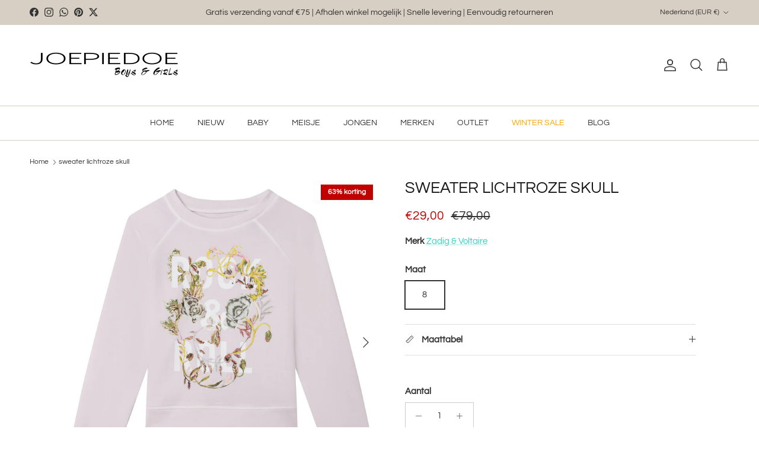

--- FILE ---
content_type: text/html; charset=utf-8
request_url: https://www.joepiedoe.com/products/sweat-lichtroze-skull-231gzadx15387938
body_size: 41033
content:
<!doctype html>
<html class="no-js" lang="nl" dir="ltr">
  <script type="application/ld+json">
{
  "@context": "https://schema.org",
  "@type": "ClothingStore",
  "@id": "https://www.joepiedoe.com/#store",
  "name": "JoePieDoe",
  "url": "https://www.joepiedoe.com/",
  "telephone": "+31246777801",
  "email": "info@joepiedoe.com",
  "logo": "https://www.joepiedoe.com/cdn/shop/files/joepiedoe24.png?v=1709645203&width=500",
  "image": [
    "https://www.joepiedoe.com/cdn/shop/files/burchtstraat_17_tek_e5e10661-a005-48bd-99e5-61548c3f0f5a.png?v=1704813533&width=511"
  ],
  "description": "Nederlandse kinderkledingwinkel met fysieke winkel in Wijchen en een webshop. Sinds 1993 een vertrouwd adres voor baby- en kindermode.",
  "address": {
    "@type": "PostalAddress",
    "streetAddress": "Burchtstraat 17",
    "postalCode": "6602 AP",
    "addressLocality": "Wijchen",
    "addressCountry": "NL"
  },
  "openingHoursSpecification": [
    {
      "@type": "OpeningHoursSpecification",
      "dayOfWeek": ["Tuesday","Thursday"],
      "opens": "09:30",
      "closes": "17:30"
    },
    {
      "@type": "OpeningHoursSpecification",
      "dayOfWeek": "Friday",
      "opens": "09:30",
      "closes": "20:00"
    },
    {
      "@type": "OpeningHoursSpecification",
      "dayOfWeek": "Saturday",
      "opens": "10:00",
      "closes": "17:00"
    }
  ],
  "sameAs": [
    "https://www.facebook.com/Joepiedoe/",
    "https://www.instagram.com/joepiedoe/",
    "https://nl.pinterest.com/joepiedoekidz/_saved/",
    "https://twitter.com/JoePieDoe?s=08&t=sbqJcRtWgcasjlg1SSH0FA"
  ]
}
</script>
<head><meta charset="utf-8">
<meta name="viewport" content="width=device-width,initial-scale=1">
<title>Meisjes sweater lichtroze skull Zadig &amp; Voltaire &ndash; JOEPIEDOE</title><link rel="canonical" href="https://www.joepiedoe.com/products/sweat-lichtroze-skull-231gzadx15387938"><link rel="icon" href="//www.joepiedoe.com/cdn/shop/files/JPD_favicon_35dc5962-2576-4ee5-a41f-3c21ddaece89.png?crop=center&height=48&v=1684267449&width=48" type="image/png">
  <link rel="apple-touch-icon" href="//www.joepiedoe.com/cdn/shop/files/JPD_favicon_35dc5962-2576-4ee5-a41f-3c21ddaece89.png?crop=center&height=180&v=1684267449&width=180"><meta property="og:site_name" content="JOEPIEDOE">
<meta property="og:url" content="https://www.joepiedoe.com/products/sweat-lichtroze-skull-231gzadx15387938">
<meta property="og:title" content="Meisjes sweater lichtroze skull Zadig &amp; Voltaire">
<meta property="og:type" content="product">
<meta property="og:description" content="Ontdek babykleding en kinderkleding voor meisjes en jongens. Van kleine stijliconen tot mini-me looks ✨ Ontdek kinderkleding met karakter bij JOEPIEDOE – al sinds 1993 een begrip. Shop online of bezoek onze winkel in Wijchen voor persoonlijk advies."><meta property="og:image" content="http://www.joepiedoe.com/cdn/shop/products/231gZADx15387938_1.jpg?crop=center&height=1200&v=1682339742&width=1200">
  <meta property="og:image:secure_url" content="https://www.joepiedoe.com/cdn/shop/products/231gZADx15387938_1.jpg?crop=center&height=1200&v=1682339742&width=1200">
  <meta property="og:image:width" content="2000">
  <meta property="og:image:height" content="2000"><meta property="og:price:amount" content="29,00">
  <meta property="og:price:currency" content="EUR"><meta name="twitter:site" content="@JoePieDoe?t=sbqJcRtWgcasjlg1SSH0FA&s=08"><meta name="twitter:card" content="summary_large_image">
<meta name="twitter:title" content="Meisjes sweater lichtroze skull Zadig &amp; Voltaire">
<meta name="twitter:description" content="Ontdek babykleding en kinderkleding voor meisjes en jongens. Van kleine stijliconen tot mini-me looks ✨ Ontdek kinderkleding met karakter bij JOEPIEDOE – al sinds 1993 een begrip. Shop online of bezoek onze winkel in Wijchen voor persoonlijk advies.">
<style>@font-face {
  font-family: Questrial;
  font-weight: 400;
  font-style: normal;
  font-display: fallback;
  src: url("//www.joepiedoe.com/cdn/fonts/questrial/questrial_n4.66abac5d8209a647b4bf8089b0451928ef144c07.woff2") format("woff2"),
       url("//www.joepiedoe.com/cdn/fonts/questrial/questrial_n4.e86c53e77682db9bf4b0ee2dd71f214dc16adda4.woff") format("woff");
}
@font-face {
  font-family: Questrial;
  font-weight: 400;
  font-style: normal;
  font-display: fallback;
  src: url("//www.joepiedoe.com/cdn/fonts/questrial/questrial_n4.66abac5d8209a647b4bf8089b0451928ef144c07.woff2") format("woff2"),
       url("//www.joepiedoe.com/cdn/fonts/questrial/questrial_n4.e86c53e77682db9bf4b0ee2dd71f214dc16adda4.woff") format("woff");
}
@font-face {
  font-family: Trirong;
  font-weight: 700;
  font-style: normal;
  font-display: fallback;
  src: url("//www.joepiedoe.com/cdn/fonts/trirong/trirong_n7.a33ed6536f9a7c6d7a9d0b52e1e13fd44f544eff.woff2") format("woff2"),
       url("//www.joepiedoe.com/cdn/fonts/trirong/trirong_n7.cdb88d0f8e5c427b393745c8cdeb8bc085cbacff.woff") format("woff");
}
@font-face {
  font-family: Questrial;
  font-weight: 400;
  font-style: normal;
  font-display: fallback;
  src: url("//www.joepiedoe.com/cdn/fonts/questrial/questrial_n4.66abac5d8209a647b4bf8089b0451928ef144c07.woff2") format("woff2"),
       url("//www.joepiedoe.com/cdn/fonts/questrial/questrial_n4.e86c53e77682db9bf4b0ee2dd71f214dc16adda4.woff") format("woff");
}
:root {
  --page-container-width:          1480px;
  --reading-container-width:       720px;
  --divider-opacity:               0.14;
  --gutter-large:                  30px;
  --gutter-desktop:                20px;
  --gutter-mobile:                 16px;
  --section-padding:               50px;
  --larger-section-padding:        80px;
  --larger-section-padding-mobile: 60px;
  --largest-section-padding:       110px;
  --aos-animate-duration:          0.6s;

  --base-font-family:              Questrial, sans-serif;
  --base-font-weight:              400;
  --base-font-style:               normal;
  --heading-font-family:           Questrial, sans-serif;
  --heading-font-weight:           400;
  --heading-font-style:            normal;
  --heading-font-letter-spacing:   normal;
  --logo-font-family:              Trirong, serif;
  --logo-font-weight:              700;
  --logo-font-style:               normal;
  --nav-font-family:               Questrial, sans-serif;
  --nav-font-weight:               400;
  --nav-font-style:                normal;

  --base-text-size:15px;
  --base-line-height:              1.6;
  --input-text-size:16px;
  --smaller-text-size-1:12px;
  --smaller-text-size-2:14px;
  --smaller-text-size-3:12px;
  --smaller-text-size-4:11px;
  --larger-text-size:27px;
  --super-large-text-size:47px;
  --super-large-mobile-text-size:22px;
  --larger-mobile-text-size:22px;
  --logo-text-size:26px;--btn-letter-spacing: 0.08em;
    --btn-text-transform: uppercase;
    --button-text-size: 13px;
    --quickbuy-button-text-size: 13;
    --small-feature-link-font-size: 0.75em;
    --input-btn-padding-top: 1.2em;
    --input-btn-padding-bottom: 1.2em;--heading-text-transform:uppercase;
  --nav-text-size:                      14px;
  --mobile-menu-font-weight:            600;

  --body-bg-color:                      255 255 255;
  --bg-color:                           255 255 255;
  --body-text-color:                    51 51 51;
  --text-color:                         51 51 51;

  --header-text-col:                    #333333;--header-text-hover-col:             var(--main-nav-link-hover-col);--header-bg-col:                     #ffffff;
  --heading-color:                     23 23 23;
  --body-heading-color:                23 23 23;
  --heading-divider-col:               #d8cfc4;

  --logo-col:                          #171717;
  --main-nav-bg:                       #ffffff;
  --main-nav-link-col:                 #333333;
  --main-nav-link-hover-col:           #2dd4c4;
  --main-nav-link-featured-col:        #ffa500;

  --link-color:                        45 212 196;
  --body-link-color:                   45 212 196;

  --btn-bg-color:                        51 51 51;
  --btn-bg-hover-color:                  0 0 0;
  --btn-border-color:                    51 51 51;
  --btn-border-hover-color:              0 0 0;
  --btn-text-color:                      255 255 255;
  --btn-text-hover-color:                255 255 255;--btn-alt-bg-color:                    255 255 255;
  --btn-alt-text-color:                  51 51 51;
  --btn-alt-border-color:                51 51 51;
  --btn-alt-border-hover-color:          51 51 51;--btn-ter-bg-color:                    235 235 235;
  --btn-ter-text-color:                  0 0 0;
  --btn-ter-bg-hover-color:              51 51 51;
  --btn-ter-text-hover-color:            255 255 255;--btn-border-radius: 0;
    --btn-inspired-border-radius: 0;--color-scheme-default:                             #ffffff;
  --color-scheme-default-color:                       255 255 255;
  --color-scheme-default-text-color:                  51 51 51;
  --color-scheme-default-head-color:                  23 23 23;
  --color-scheme-default-link-color:                  45 212 196;
  --color-scheme-default-btn-text-color:              255 255 255;
  --color-scheme-default-btn-text-hover-color:        255 255 255;
  --color-scheme-default-btn-bg-color:                51 51 51;
  --color-scheme-default-btn-bg-hover-color:          0 0 0;
  --color-scheme-default-btn-border-color:            51 51 51;
  --color-scheme-default-btn-border-hover-color:      0 0 0;
  --color-scheme-default-btn-alt-text-color:          51 51 51;
  --color-scheme-default-btn-alt-bg-color:            255 255 255;
  --color-scheme-default-btn-alt-border-color:        51 51 51;
  --color-scheme-default-btn-alt-border-hover-color:  51 51 51;

  --color-scheme-1:                             linear-gradient(180deg, rgba(52, 52, 52, 1), rgba(255, 255, 255, 1) 100%);
  --color-scheme-1-color:                       255 255 255;
  --color-scheme-1-text-color:                  51 51 51;
  --color-scheme-1-head-color:                  51 51 51;
  --color-scheme-1-link-color:                  51 51 51;
  --color-scheme-1-btn-text-color:              255 255 255;
  --color-scheme-1-btn-text-hover-color:        255 255 255;
  --color-scheme-1-btn-bg-color:                51 51 51;
  --color-scheme-1-btn-bg-hover-color:          45 212 196;
  --color-scheme-1-btn-border-color:            51 51 51;
  --color-scheme-1-btn-border-hover-color:      45 212 196;
  --color-scheme-1-btn-alt-text-color:          51 51 51;
  --color-scheme-1-btn-alt-bg-color:            255 255 255;
  --color-scheme-1-btn-alt-border-color:        51 51 51;
  --color-scheme-1-btn-alt-border-hover-color:  51 51 51;

  --color-scheme-2:                             #ffffff;
  --color-scheme-2-color:                       255 255 255;
  --color-scheme-2-text-color:                  51 51 51;
  --color-scheme-2-head-color:                  51 51 51;
  --color-scheme-2-link-color:                  255 165 0;
  --color-scheme-2-btn-text-color:              255 255 255;
  --color-scheme-2-btn-text-hover-color:        255 255 255;
  --color-scheme-2-btn-bg-color:                51 51 51;
  --color-scheme-2-btn-bg-hover-color:          0 0 0;
  --color-scheme-2-btn-border-color:            51 51 51;
  --color-scheme-2-btn-border-hover-color:      0 0 0;
  --color-scheme-2-btn-alt-text-color:          51 51 51;
  --color-scheme-2-btn-alt-bg-color:            255 255 255;
  --color-scheme-2-btn-alt-border-color:        51 51 51;
  --color-scheme-2-btn-alt-border-hover-color:  51 51 51;

  /* Shop Pay payment terms */
  --payment-terms-background-color:    #ffffff;--quickbuy-bg: 255 255 255;--body-input-background-color:       rgb(var(--body-bg-color));
  --input-background-color:            rgb(var(--body-bg-color));
  --body-input-text-color:             var(--body-text-color);
  --input-text-color:                  var(--body-text-color);
  --body-input-border-color:           rgb(204, 204, 204);
  --input-border-color:                rgb(204, 204, 204);
  --input-border-color-hover:          rgb(143, 143, 143);
  --input-border-color-active:         rgb(51, 51, 51);

  --swatch-cross-svg:                  url("data:image/svg+xml,%3Csvg xmlns='http://www.w3.org/2000/svg' width='240' height='240' viewBox='0 0 24 24' fill='none' stroke='rgb(204, 204, 204)' stroke-width='0.09' preserveAspectRatio='none' %3E%3Cline x1='24' y1='0' x2='0' y2='24'%3E%3C/line%3E%3C/svg%3E");
  --swatch-cross-hover:                url("data:image/svg+xml,%3Csvg xmlns='http://www.w3.org/2000/svg' width='240' height='240' viewBox='0 0 24 24' fill='none' stroke='rgb(143, 143, 143)' stroke-width='0.09' preserveAspectRatio='none' %3E%3Cline x1='24' y1='0' x2='0' y2='24'%3E%3C/line%3E%3C/svg%3E");
  --swatch-cross-active:               url("data:image/svg+xml,%3Csvg xmlns='http://www.w3.org/2000/svg' width='240' height='240' viewBox='0 0 24 24' fill='none' stroke='rgb(51, 51, 51)' stroke-width='0.09' preserveAspectRatio='none' %3E%3Cline x1='24' y1='0' x2='0' y2='24'%3E%3C/line%3E%3C/svg%3E");

  --footer-divider-col:                #333333;
  --footer-text-col:                   51 51 51;
  --footer-heading-col:                51 51 51;
  --footer-bg-col:                     216 207 196;--product-label-overlay-justify: flex-start;--product-label-overlay-align: flex-start;--product-label-overlay-reduction-text:   #ffffff;
  --product-label-overlay-reduction-bg:     #c20000;
  --product-label-overlay-reduction-text-weight: 600;
  --product-label-overlay-stock-text:       #ffffff;
  --product-label-overlay-stock-bg:         #f2faf0;
  --product-label-overlay-new-text:         #ffffff;
  --product-label-overlay-new-bg:           #2dd4c4;
  --product-label-overlay-meta-text:        #ffffff;
  --product-label-overlay-meta-bg:          #ffa500;
  --product-label-sale-text:                #c20000;
  --product-label-sold-text:                #171717;
  --product-label-preorder-text:            #2dd4c4;

  --product-block-crop-align:               center;

  
  --product-block-price-align:              flex-start;
  --product-block-price-item-margin-start:  initial;
  --product-block-price-item-margin-end:    .5rem;
  

  

  --collection-block-image-position:   center center;

  --swatch-picker-image-size:          20px;
  --swatch-crop-align:                 bottom center;

  --image-overlay-text-color:          51 51 51;--image-overlay-bg:                  rgba(255, 255, 255, 0.15);
  --image-overlay-shadow-start:        rgb(0 0 0 / 0.0);
  --image-overlay-box-opacity:         0.0;--product-inventory-ok-box-color:            #f2faf0;
  --product-inventory-ok-text-color:           #2dd4c4;
  --product-inventory-ok-icon-box-fill-color:  #fff;
  --product-inventory-low-box-color:           #f0eee8;
  --product-inventory-low-text-color:          #ffa500;
  --product-inventory-low-icon-box-fill-color: #fff;
  --product-inventory-low-text-color-channels: 45, 212, 196;
  --product-inventory-ok-text-color-channels:  255, 165, 0;

  --rating-star-color: 255 165 0;--overlay-align-left: start;
    --overlay-align-right: end;}html[dir=rtl] {
  --overlay-right-text-m-left: 0;
  --overlay-right-text-m-right: auto;
  --overlay-left-shadow-left-left: 15%;
  --overlay-left-shadow-left-right: -50%;
  --overlay-left-shadow-right-left: -85%;
  --overlay-left-shadow-right-right: 0;
}::selection {
    background: rgb(var(--body-heading-color));
    color: rgb(var(--body-bg-color));
  }
  ::-moz-selection {
    background: rgb(var(--body-heading-color));
    color: rgb(var(--body-bg-color));
  }.use-color-scheme--default {
  --product-label-sale-text:           #c20000;
  --product-label-sold-text:           #171717;
  --product-label-preorder-text:       #2dd4c4;
  --input-background-color:            rgb(var(--body-bg-color));
  --input-text-color:                  var(--body-input-text-color);
  --input-border-color:                rgb(204, 204, 204);
  --input-border-color-hover:          rgb(143, 143, 143);
  --input-border-color-active:         rgb(51, 51, 51);
}.use-color-scheme--2 {
  --product-label-sale-text:           currentColor;
  --product-label-sold-text:           currentColor;
  --product-label-preorder-text:       currentColor;
  --input-background-color:            transparent;
  --input-text-color:                  51 51 51;
  --input-border-color:                rgb(194, 194, 194);
  --input-border-color-hover:          rgb(143, 143, 143);
  --input-border-color-active:         rgb(51, 51, 51);
}</style>

  <link href="//www.joepiedoe.com/cdn/shop/t/30/assets/main.css?v=60228261058971184291768928077" rel="stylesheet" type="text/css" media="all" />
<link rel="preload" as="font" href="//www.joepiedoe.com/cdn/fonts/questrial/questrial_n4.66abac5d8209a647b4bf8089b0451928ef144c07.woff2" type="font/woff2" crossorigin><link rel="preload" as="font" href="//www.joepiedoe.com/cdn/fonts/questrial/questrial_n4.66abac5d8209a647b4bf8089b0451928ef144c07.woff2" type="font/woff2" crossorigin><script>
    document.documentElement.className = document.documentElement.className.replace('no-js', 'js');

    window.theme = {
      info: {
        name: 'Symmetry',
        version: '8.1.0'
      },
      device: {
        hasTouch: window.matchMedia('(any-pointer: coarse)').matches,
        hasHover: window.matchMedia('(hover: hover)').matches
      },
      mediaQueries: {
        md: '(min-width: 768px)',
        productMediaCarouselBreak: '(min-width: 1041px)'
      },
      routes: {
        base: 'https://www.joepiedoe.com',
        cart: '/cart',
        cartAdd: '/cart/add.js',
        cartUpdate: '/cart/update.js',
        predictiveSearch: '/search/suggest'
      },
      strings: {
        cartTermsConfirmation: "Je moet akkoord gaan met de algemene voorwaarden voordat je verdergaat.",
        cartItemsQuantityError: "U kunt slechts [QUANTITY] van dit artikel aan uw winkelwagen toevoegen.",
        generalSearchViewAll: "Alle zoekresultaten weergeven",
        noStock: "Uitverkocht",
        noVariant: "Niet beschikbaar",
        productsProductChooseA: "Kiezen",
        generalSearchPages: "Pagina’s",
        generalSearchNoResultsWithoutTerms: "Sorry, we hebben geen resultaten gevonden",
        shippingCalculator: {
          singleRate: "Er is één verzendtarief voor deze bestemming:",
          multipleRates: "Er zijn meerdere verzendtarieven voor deze bestemming:",
          noRates: "Wij verzenden niet naar deze bestemming."
        },
        regularPrice: "Reguliere prijs",
        salePrice: "Verkoopprijs"
      },
      settings: {
        moneyWithCurrencyFormat: "€{{amount_with_comma_separator}}",
        cartType: "drawer",
        afterAddToCart: "drawer",
        quickbuyStyle: "button",
        externalLinksNewTab: true,
        internalLinksSmoothScroll: true
      }
    }

    theme.inlineNavigationCheck = function() {
      var pageHeader = document.querySelector('.pageheader'),
          inlineNavContainer = pageHeader.querySelector('.logo-area__left__inner'),
          inlineNav = inlineNavContainer.querySelector('.navigation--left');
      if (inlineNav && getComputedStyle(inlineNav).display != 'none') {
        var inlineMenuCentered = document.querySelector('.pageheader--layout-inline-menu-center'),
            logoContainer = document.querySelector('.logo-area__middle__inner');
        if(inlineMenuCentered) {
          var rightWidth = document.querySelector('.logo-area__right__inner').clientWidth,
              middleWidth = logoContainer.clientWidth,
              logoArea = document.querySelector('.logo-area'),
              computedLogoAreaStyle = getComputedStyle(logoArea),
              logoAreaInnerWidth = logoArea.clientWidth - Math.ceil(parseFloat(computedLogoAreaStyle.paddingLeft)) - Math.ceil(parseFloat(computedLogoAreaStyle.paddingRight)),
              availableNavWidth = logoAreaInnerWidth - Math.max(rightWidth, middleWidth) * 2 - 40;
          inlineNavContainer.style.maxWidth = availableNavWidth + 'px';
        }

        var firstInlineNavLink = inlineNav.querySelector('.navigation__item:first-child'),
            lastInlineNavLink = inlineNav.querySelector('.navigation__item:last-child');
        if (lastInlineNavLink) {
          var inlineNavWidth = null;
          if(document.querySelector('html[dir=rtl]')) {
            inlineNavWidth = firstInlineNavLink.offsetLeft - lastInlineNavLink.offsetLeft + firstInlineNavLink.offsetWidth;
          } else {
            inlineNavWidth = lastInlineNavLink.offsetLeft - firstInlineNavLink.offsetLeft + lastInlineNavLink.offsetWidth;
          }
          if (inlineNavContainer.offsetWidth >= inlineNavWidth) {
            pageHeader.classList.add('pageheader--layout-inline-permitted');
            var tallLogo = logoContainer.clientHeight > lastInlineNavLink.clientHeight + 20;
            if (tallLogo) {
              inlineNav.classList.add('navigation--tight-underline');
            } else {
              inlineNav.classList.remove('navigation--tight-underline');
            }
          } else {
            pageHeader.classList.remove('pageheader--layout-inline-permitted');
          }
        }
      }
    };

    theme.setInitialHeaderHeightProperty = () => {
      const section = document.querySelector('.section-header');
      if (section) {
        document.documentElement.style.setProperty('--theme-header-height', Math.ceil(section.clientHeight) + 'px');
      }
    };
  </script>

  <script src="//www.joepiedoe.com/cdn/shop/t/30/assets/main.js?v=117527606522457621901761663944" defer></script>
    <script src="//www.joepiedoe.com/cdn/shop/t/30/assets/animate-on-scroll.js?v=15249566486942820451761663944" defer></script>
    <link href="//www.joepiedoe.com/cdn/shop/t/30/assets/animate-on-scroll.css?v=135962721104954213331761663944" rel="stylesheet" type="text/css" media="all" />
  

  <script>window.performance && window.performance.mark && window.performance.mark('shopify.content_for_header.start');</script><meta name="facebook-domain-verification" content="ap6jec6psac69wfr6cgsw3aova2zh0">
<meta name="google-site-verification" content="99SKH1UK4KRWNCRdmcau_fcVLQYgE0kVstwskl-IFvc">
<meta id="shopify-digital-wallet" name="shopify-digital-wallet" content="/64954171606/digital_wallets/dialog">
<meta name="shopify-checkout-api-token" content="c9e649967337a88282fa95d875a9b2ea">
<meta id="in-context-paypal-metadata" data-shop-id="64954171606" data-venmo-supported="false" data-environment="production" data-locale="nl_NL" data-paypal-v4="true" data-currency="EUR">
<link rel="alternate" type="application/json+oembed" href="https://www.joepiedoe.com/products/sweat-lichtroze-skull-231gzadx15387938.oembed">
<script async="async" src="/checkouts/internal/preloads.js?locale=nl-NL"></script>
<script id="shopify-features" type="application/json">{"accessToken":"c9e649967337a88282fa95d875a9b2ea","betas":["rich-media-storefront-analytics"],"domain":"www.joepiedoe.com","predictiveSearch":true,"shopId":64954171606,"locale":"nl"}</script>
<script>var Shopify = Shopify || {};
Shopify.shop = "joepiedoe.myshopify.com";
Shopify.locale = "nl";
Shopify.currency = {"active":"EUR","rate":"1.0"};
Shopify.country = "NL";
Shopify.theme = {"name":"JoePieDoe v 8.1.0","id":188732244293,"schema_name":"Symmetry","schema_version":"8.1.0","theme_store_id":568,"role":"main"};
Shopify.theme.handle = "null";
Shopify.theme.style = {"id":null,"handle":null};
Shopify.cdnHost = "www.joepiedoe.com/cdn";
Shopify.routes = Shopify.routes || {};
Shopify.routes.root = "/";</script>
<script type="module">!function(o){(o.Shopify=o.Shopify||{}).modules=!0}(window);</script>
<script>!function(o){function n(){var o=[];function n(){o.push(Array.prototype.slice.apply(arguments))}return n.q=o,n}var t=o.Shopify=o.Shopify||{};t.loadFeatures=n(),t.autoloadFeatures=n()}(window);</script>
<script id="shop-js-analytics" type="application/json">{"pageType":"product"}</script>
<script defer="defer" async type="module" src="//www.joepiedoe.com/cdn/shopifycloud/shop-js/modules/v2/client.init-shop-cart-sync_temwk-5i.nl.esm.js"></script>
<script defer="defer" async type="module" src="//www.joepiedoe.com/cdn/shopifycloud/shop-js/modules/v2/chunk.common_CCZ-xm-Q.esm.js"></script>
<script type="module">
  await import("//www.joepiedoe.com/cdn/shopifycloud/shop-js/modules/v2/client.init-shop-cart-sync_temwk-5i.nl.esm.js");
await import("//www.joepiedoe.com/cdn/shopifycloud/shop-js/modules/v2/chunk.common_CCZ-xm-Q.esm.js");

  window.Shopify.SignInWithShop?.initShopCartSync?.({"fedCMEnabled":true,"windoidEnabled":true});

</script>
<script>(function() {
  var isLoaded = false;
  function asyncLoad() {
    if (isLoaded) return;
    isLoaded = true;
    var urls = ["https:\/\/chimpstatic.com\/mcjs-connected\/js\/users\/f4559d7f751fd01b53f1e2d20\/747e20640d55d9925048e393e.js?shop=joepiedoe.myshopify.com"];
    for (var i = 0; i < urls.length; i++) {
      var s = document.createElement('script');
      s.type = 'text/javascript';
      s.async = true;
      s.src = urls[i];
      var x = document.getElementsByTagName('script')[0];
      x.parentNode.insertBefore(s, x);
    }
  };
  if(window.attachEvent) {
    window.attachEvent('onload', asyncLoad);
  } else {
    window.addEventListener('load', asyncLoad, false);
  }
})();</script>
<script id="__st">var __st={"a":64954171606,"offset":3600,"reqid":"964d3e32-8739-4788-a1a4-b546c8dac959-1769007319","pageurl":"www.joepiedoe.com\/products\/sweat-lichtroze-skull-231gzadx15387938","u":"c482022aa1a9","p":"product","rtyp":"product","rid":8370208571717};</script>
<script>window.ShopifyPaypalV4VisibilityTracking = true;</script>
<script id="captcha-bootstrap">!function(){'use strict';const t='contact',e='account',n='new_comment',o=[[t,t],['blogs',n],['comments',n],[t,'customer']],c=[[e,'customer_login'],[e,'guest_login'],[e,'recover_customer_password'],[e,'create_customer']],r=t=>t.map((([t,e])=>`form[action*='/${t}']:not([data-nocaptcha='true']) input[name='form_type'][value='${e}']`)).join(','),a=t=>()=>t?[...document.querySelectorAll(t)].map((t=>t.form)):[];function s(){const t=[...o],e=r(t);return a(e)}const i='password',u='form_key',d=['recaptcha-v3-token','g-recaptcha-response','h-captcha-response',i],f=()=>{try{return window.sessionStorage}catch{return}},m='__shopify_v',_=t=>t.elements[u];function p(t,e,n=!1){try{const o=window.sessionStorage,c=JSON.parse(o.getItem(e)),{data:r}=function(t){const{data:e,action:n}=t;return t[m]||n?{data:e,action:n}:{data:t,action:n}}(c);for(const[e,n]of Object.entries(r))t.elements[e]&&(t.elements[e].value=n);n&&o.removeItem(e)}catch(o){console.error('form repopulation failed',{error:o})}}const l='form_type',E='cptcha';function T(t){t.dataset[E]=!0}const w=window,h=w.document,L='Shopify',v='ce_forms',y='captcha';let A=!1;((t,e)=>{const n=(g='f06e6c50-85a8-45c8-87d0-21a2b65856fe',I='https://cdn.shopify.com/shopifycloud/storefront-forms-hcaptcha/ce_storefront_forms_captcha_hcaptcha.v1.5.2.iife.js',D={infoText:'Beschermd door hCaptcha',privacyText:'Privacy',termsText:'Voorwaarden'},(t,e,n)=>{const o=w[L][v],c=o.bindForm;if(c)return c(t,g,e,D).then(n);var r;o.q.push([[t,g,e,D],n]),r=I,A||(h.body.append(Object.assign(h.createElement('script'),{id:'captcha-provider',async:!0,src:r})),A=!0)});var g,I,D;w[L]=w[L]||{},w[L][v]=w[L][v]||{},w[L][v].q=[],w[L][y]=w[L][y]||{},w[L][y].protect=function(t,e){n(t,void 0,e),T(t)},Object.freeze(w[L][y]),function(t,e,n,w,h,L){const[v,y,A,g]=function(t,e,n){const i=e?o:[],u=t?c:[],d=[...i,...u],f=r(d),m=r(i),_=r(d.filter((([t,e])=>n.includes(e))));return[a(f),a(m),a(_),s()]}(w,h,L),I=t=>{const e=t.target;return e instanceof HTMLFormElement?e:e&&e.form},D=t=>v().includes(t);t.addEventListener('submit',(t=>{const e=I(t);if(!e)return;const n=D(e)&&!e.dataset.hcaptchaBound&&!e.dataset.recaptchaBound,o=_(e),c=g().includes(e)&&(!o||!o.value);(n||c)&&t.preventDefault(),c&&!n&&(function(t){try{if(!f())return;!function(t){const e=f();if(!e)return;const n=_(t);if(!n)return;const o=n.value;o&&e.removeItem(o)}(t);const e=Array.from(Array(32),(()=>Math.random().toString(36)[2])).join('');!function(t,e){_(t)||t.append(Object.assign(document.createElement('input'),{type:'hidden',name:u})),t.elements[u].value=e}(t,e),function(t,e){const n=f();if(!n)return;const o=[...t.querySelectorAll(`input[type='${i}']`)].map((({name:t})=>t)),c=[...d,...o],r={};for(const[a,s]of new FormData(t).entries())c.includes(a)||(r[a]=s);n.setItem(e,JSON.stringify({[m]:1,action:t.action,data:r}))}(t,e)}catch(e){console.error('failed to persist form',e)}}(e),e.submit())}));const S=(t,e)=>{t&&!t.dataset[E]&&(n(t,e.some((e=>e===t))),T(t))};for(const o of['focusin','change'])t.addEventListener(o,(t=>{const e=I(t);D(e)&&S(e,y())}));const B=e.get('form_key'),M=e.get(l),P=B&&M;t.addEventListener('DOMContentLoaded',(()=>{const t=y();if(P)for(const e of t)e.elements[l].value===M&&p(e,B);[...new Set([...A(),...v().filter((t=>'true'===t.dataset.shopifyCaptcha))])].forEach((e=>S(e,t)))}))}(h,new URLSearchParams(w.location.search),n,t,e,['guest_login'])})(!0,!0)}();</script>
<script integrity="sha256-4kQ18oKyAcykRKYeNunJcIwy7WH5gtpwJnB7kiuLZ1E=" data-source-attribution="shopify.loadfeatures" defer="defer" src="//www.joepiedoe.com/cdn/shopifycloud/storefront/assets/storefront/load_feature-a0a9edcb.js" crossorigin="anonymous"></script>
<script data-source-attribution="shopify.dynamic_checkout.dynamic.init">var Shopify=Shopify||{};Shopify.PaymentButton=Shopify.PaymentButton||{isStorefrontPortableWallets:!0,init:function(){window.Shopify.PaymentButton.init=function(){};var t=document.createElement("script");t.src="https://www.joepiedoe.com/cdn/shopifycloud/portable-wallets/latest/portable-wallets.nl.js",t.type="module",document.head.appendChild(t)}};
</script>
<script data-source-attribution="shopify.dynamic_checkout.buyer_consent">
  function portableWalletsHideBuyerConsent(e){var t=document.getElementById("shopify-buyer-consent"),n=document.getElementById("shopify-subscription-policy-button");t&&n&&(t.classList.add("hidden"),t.setAttribute("aria-hidden","true"),n.removeEventListener("click",e))}function portableWalletsShowBuyerConsent(e){var t=document.getElementById("shopify-buyer-consent"),n=document.getElementById("shopify-subscription-policy-button");t&&n&&(t.classList.remove("hidden"),t.removeAttribute("aria-hidden"),n.addEventListener("click",e))}window.Shopify?.PaymentButton&&(window.Shopify.PaymentButton.hideBuyerConsent=portableWalletsHideBuyerConsent,window.Shopify.PaymentButton.showBuyerConsent=portableWalletsShowBuyerConsent);
</script>
<script>
  function portableWalletsCleanup(e){e&&e.src&&console.error("Failed to load portable wallets script "+e.src);var t=document.querySelectorAll("shopify-accelerated-checkout .shopify-payment-button__skeleton, shopify-accelerated-checkout-cart .wallet-cart-button__skeleton"),e=document.getElementById("shopify-buyer-consent");for(let e=0;e<t.length;e++)t[e].remove();e&&e.remove()}function portableWalletsNotLoadedAsModule(e){e instanceof ErrorEvent&&"string"==typeof e.message&&e.message.includes("import.meta")&&"string"==typeof e.filename&&e.filename.includes("portable-wallets")&&(window.removeEventListener("error",portableWalletsNotLoadedAsModule),window.Shopify.PaymentButton.failedToLoad=e,"loading"===document.readyState?document.addEventListener("DOMContentLoaded",window.Shopify.PaymentButton.init):window.Shopify.PaymentButton.init())}window.addEventListener("error",portableWalletsNotLoadedAsModule);
</script>

<script type="module" src="https://www.joepiedoe.com/cdn/shopifycloud/portable-wallets/latest/portable-wallets.nl.js" onError="portableWalletsCleanup(this)" crossorigin="anonymous"></script>
<script nomodule>
  document.addEventListener("DOMContentLoaded", portableWalletsCleanup);
</script>

<link id="shopify-accelerated-checkout-styles" rel="stylesheet" media="screen" href="https://www.joepiedoe.com/cdn/shopifycloud/portable-wallets/latest/accelerated-checkout-backwards-compat.css" crossorigin="anonymous">
<style id="shopify-accelerated-checkout-cart">
        #shopify-buyer-consent {
  margin-top: 1em;
  display: inline-block;
  width: 100%;
}

#shopify-buyer-consent.hidden {
  display: none;
}

#shopify-subscription-policy-button {
  background: none;
  border: none;
  padding: 0;
  text-decoration: underline;
  font-size: inherit;
  cursor: pointer;
}

#shopify-subscription-policy-button::before {
  box-shadow: none;
}

      </style>
<script id="sections-script" data-sections="related-products,footer" defer="defer" src="//www.joepiedoe.com/cdn/shop/t/30/compiled_assets/scripts.js?v=4054"></script>
<script>window.performance && window.performance.mark && window.performance.mark('shopify.content_for_header.end');</script>
<!-- CC Custom Head Start --><style>
/* Make metafield labels bold - targeting the text blocks containing metafield data */

/* GENDER label */
[data-block-id="e42d145f-94c4-45c0-8156-a7d38b298d37"]::before {
  content: 'GENDER: ';
  font-weight: bold;
}

/* KLEUR label */
[data-block-id="e4ef6735-349d-4baf-8fe7-b015f8cc5d3b"]::before {
  content: 'KLEUR: ';
  font-weight: bold;
}

/* PASVORM label */
[data-block-id="ea014561-3038-4de7-89cd-325467ce5f3c"]::before {
  content: 'PASVORM: ';
  font-weight: bold;
}

/* MATERIAAL label */
[data-block-id="da37c376-ac31-4925-97c6-42c0181c0e7e"]::before {
  content: 'MATERIAAL: ';
  font-weight: bold;
}

/* Alternative approach: Make the entire text block bold and use text-shadow for contrast */
[data-block-id="e42d145f-94c4-45c0-8156-a7d38b298d37"],
[data-block-id="e4ef6735-349d-4baf-8fe7-b015f8cc5d3b"],
[data-block-id="ea014561-3038-4de7-89cd-325467ce5f3c"],
[data-block-id="da37c376-ac31-4925-97c6-42c0181c0e7e"] {
  font-weight: bold;
}

/* Vertical display for specific metafield labels (existing functionality) */
[data-block-id="e42d145f-94c4-45c0-8156-a7d38b298d37"],
[data-block-id="e4ef6735-349d-4baf-8fe7-b015f8cc5d3b"],
[data-block-id="ea014561-3038-4de7-89cd-325467ce5f3c"],
[data-block-id="da37c376-ac31-4925-97c6-42c0181c0e7e"] {
  writing-mode: vertical-rl !important;
  text-orientation: mixed !important;
  transform: rotate(180deg) !important;
  display: inline-flex !important;
  align-items: center !important;
  margin: 0 10px !important;
  font-weight: bold !important;
}

/* ========================================== */
/* SOLD-OUT SIZE VARIANTS STYLING - MINIMAL & TARGETED */
/* ========================================== */
/* ONLY target disabled/unavailable variant option elements */
/* Do NOT target price elements */

/* Target disabled variant inputs and buttons */
input[type="radio"][disabled],
input[type="checkbox"][disabled],
button[disabled],
[aria-disabled="true"] {
  /* Only apply if it's within a variant/option context */
}

/* Symmetry theme - very specific variant option selectors only */
.product-card__option-item[aria-disabled="true"],
.product-card__option-item.is-unavailable {
  opacity: 0.4 !important;
  background-color: #e8e8e8 !important;
  color: #888888 !important;
  text-decoration: line-through !important;
  text-decoration-thickness: 3px !important;
  text-decoration-color: #c20000 !important;
  cursor: not-allowed !important;
}

.product-card__swatch-option[aria-disabled="true"],
.product-card__swatch-option.is-unavailable {
  opacity: 0.4 !important;
  background-color: #e8e8e8 !important;
  color: #888888 !important;
  text-decoration: line-through !important;
  text-decoration-thickness: 3px !important;
  text-decoration-color: #c20000 !important;
  cursor: not-allowed !important;
}
</style><!-- CC Custom Head End --><!-- Google Tag Manager -->
<script>(function(w,d,s,l,i){w[l]=w[l]||[];w[l].push({'gtm.start':
new Date().getTime(),event:'gtm.js'});var f=d.getElementsByTagName(s)[0],
j=d.createElement(s),dl=l!='dataLayer'?'&l='+l:'';j.async=true;j.src=
'https://www.googletagmanager.com/gtm.js?id='+i+dl;f.parentNode.insertBefore(j,f);
})(window,document,'script','dataLayer','GTM-TXHJRK4');</script>
<!-- End Google Tag Manager -->

<!-- BEGIN app block: shopify://apps/lookfy-gallery/blocks/app-embed/596af5f6-9933-4730-95c2-f7d8d52a0c3e --><!-- BEGIN app snippet: javascript -->
<script type="text/javascript">
window.lfPageType??="product";
window.lfPageId??="8370208571717";
window.lfHandle??="products/sweat-lichtroze-skull-231gzadx15387938";
window.lfShopID??="64954171606";
window.lfShopUrl??="https://www.joepiedoe.com";
window.lfIsoCode??="nl";
window.lfCountry??="nl";
window.lfLanguages??=[{"shop_locale":{"locale":"nl","enabled":true,"primary":true,"published":true}}];
window.lfCurrencyFormat??="€{{amount_with_comma_separator}}";
window.lfMoneyFormat??="€{{amount_with_comma_separator}}";
window.lfCartAdd??="/cart/add";
window.lfCartUrl??="/cart";
window.lfShopLang??={"add_to_cart_select":"Selecteer {attribute_label}","choose_options":"Kies opties","add_to_cart":"Toevoegen aan winkelwagen","add_all_to_cart":"Alles toevoegen aan winkelwagen","sold_out":"Uitverkocht","load_more":"Meer laden","badge_discount":"Korting","sale":"Aanbieding","description":"Beschrijving","in_this_photo":"In deze media","shop_the_look":"Shop de look","view_full_details":"Bekijk alle details","shop_now":"Nu kopen","volume_pricing":"Staffelkorting beschikbaar","all":"Alle"};
window.lfShopTrans??=null;
window.lfCustomJs??=null;
window.lfCustomCss??=null;
window.lfPopupCss??=null;
window.lfTooltipPosition??="normal";
window.lfPlan??="friend";
window.lfPlanDev??="";
window.lfHeading??=null;
window.lfStlFont??=null;
window.lfLibs??={};
</script><style data-shopify>


</style><!-- END app snippet -->
<!-- END app block --><script src="https://cdn.shopify.com/extensions/019bdeb5-0f88-74c2-bca8-b9ed42b1e34f/lookfy-lookbook-gallery-766/assets/lookfy.js" type="text/javascript" defer="defer"></script>
<link href="https://cdn.shopify.com/extensions/019bdeb5-0f88-74c2-bca8-b9ed42b1e34f/lookfy-lookbook-gallery-766/assets/lookfy.css" rel="stylesheet" type="text/css" media="all">
<link href="https://monorail-edge.shopifysvc.com" rel="dns-prefetch">
<script>(function(){if ("sendBeacon" in navigator && "performance" in window) {try {var session_token_from_headers = performance.getEntriesByType('navigation')[0].serverTiming.find(x => x.name == '_s').description;} catch {var session_token_from_headers = undefined;}var session_cookie_matches = document.cookie.match(/_shopify_s=([^;]*)/);var session_token_from_cookie = session_cookie_matches && session_cookie_matches.length === 2 ? session_cookie_matches[1] : "";var session_token = session_token_from_headers || session_token_from_cookie || "";function handle_abandonment_event(e) {var entries = performance.getEntries().filter(function(entry) {return /monorail-edge.shopifysvc.com/.test(entry.name);});if (!window.abandonment_tracked && entries.length === 0) {window.abandonment_tracked = true;var currentMs = Date.now();var navigation_start = performance.timing.navigationStart;var payload = {shop_id: 64954171606,url: window.location.href,navigation_start,duration: currentMs - navigation_start,session_token,page_type: "product"};window.navigator.sendBeacon("https://monorail-edge.shopifysvc.com/v1/produce", JSON.stringify({schema_id: "online_store_buyer_site_abandonment/1.1",payload: payload,metadata: {event_created_at_ms: currentMs,event_sent_at_ms: currentMs}}));}}window.addEventListener('pagehide', handle_abandonment_event);}}());</script>
<script id="web-pixels-manager-setup">(function e(e,d,r,n,o){if(void 0===o&&(o={}),!Boolean(null===(a=null===(i=window.Shopify)||void 0===i?void 0:i.analytics)||void 0===a?void 0:a.replayQueue)){var i,a;window.Shopify=window.Shopify||{};var t=window.Shopify;t.analytics=t.analytics||{};var s=t.analytics;s.replayQueue=[],s.publish=function(e,d,r){return s.replayQueue.push([e,d,r]),!0};try{self.performance.mark("wpm:start")}catch(e){}var l=function(){var e={modern:/Edge?\/(1{2}[4-9]|1[2-9]\d|[2-9]\d{2}|\d{4,})\.\d+(\.\d+|)|Firefox\/(1{2}[4-9]|1[2-9]\d|[2-9]\d{2}|\d{4,})\.\d+(\.\d+|)|Chrom(ium|e)\/(9{2}|\d{3,})\.\d+(\.\d+|)|(Maci|X1{2}).+ Version\/(15\.\d+|(1[6-9]|[2-9]\d|\d{3,})\.\d+)([,.]\d+|)( \(\w+\)|)( Mobile\/\w+|) Safari\/|Chrome.+OPR\/(9{2}|\d{3,})\.\d+\.\d+|(CPU[ +]OS|iPhone[ +]OS|CPU[ +]iPhone|CPU IPhone OS|CPU iPad OS)[ +]+(15[._]\d+|(1[6-9]|[2-9]\d|\d{3,})[._]\d+)([._]\d+|)|Android:?[ /-](13[3-9]|1[4-9]\d|[2-9]\d{2}|\d{4,})(\.\d+|)(\.\d+|)|Android.+Firefox\/(13[5-9]|1[4-9]\d|[2-9]\d{2}|\d{4,})\.\d+(\.\d+|)|Android.+Chrom(ium|e)\/(13[3-9]|1[4-9]\d|[2-9]\d{2}|\d{4,})\.\d+(\.\d+|)|SamsungBrowser\/([2-9]\d|\d{3,})\.\d+/,legacy:/Edge?\/(1[6-9]|[2-9]\d|\d{3,})\.\d+(\.\d+|)|Firefox\/(5[4-9]|[6-9]\d|\d{3,})\.\d+(\.\d+|)|Chrom(ium|e)\/(5[1-9]|[6-9]\d|\d{3,})\.\d+(\.\d+|)([\d.]+$|.*Safari\/(?![\d.]+ Edge\/[\d.]+$))|(Maci|X1{2}).+ Version\/(10\.\d+|(1[1-9]|[2-9]\d|\d{3,})\.\d+)([,.]\d+|)( \(\w+\)|)( Mobile\/\w+|) Safari\/|Chrome.+OPR\/(3[89]|[4-9]\d|\d{3,})\.\d+\.\d+|(CPU[ +]OS|iPhone[ +]OS|CPU[ +]iPhone|CPU IPhone OS|CPU iPad OS)[ +]+(10[._]\d+|(1[1-9]|[2-9]\d|\d{3,})[._]\d+)([._]\d+|)|Android:?[ /-](13[3-9]|1[4-9]\d|[2-9]\d{2}|\d{4,})(\.\d+|)(\.\d+|)|Mobile Safari.+OPR\/([89]\d|\d{3,})\.\d+\.\d+|Android.+Firefox\/(13[5-9]|1[4-9]\d|[2-9]\d{2}|\d{4,})\.\d+(\.\d+|)|Android.+Chrom(ium|e)\/(13[3-9]|1[4-9]\d|[2-9]\d{2}|\d{4,})\.\d+(\.\d+|)|Android.+(UC? ?Browser|UCWEB|U3)[ /]?(15\.([5-9]|\d{2,})|(1[6-9]|[2-9]\d|\d{3,})\.\d+)\.\d+|SamsungBrowser\/(5\.\d+|([6-9]|\d{2,})\.\d+)|Android.+MQ{2}Browser\/(14(\.(9|\d{2,})|)|(1[5-9]|[2-9]\d|\d{3,})(\.\d+|))(\.\d+|)|K[Aa][Ii]OS\/(3\.\d+|([4-9]|\d{2,})\.\d+)(\.\d+|)/},d=e.modern,r=e.legacy,n=navigator.userAgent;return n.match(d)?"modern":n.match(r)?"legacy":"unknown"}(),u="modern"===l?"modern":"legacy",c=(null!=n?n:{modern:"",legacy:""})[u],f=function(e){return[e.baseUrl,"/wpm","/b",e.hashVersion,"modern"===e.buildTarget?"m":"l",".js"].join("")}({baseUrl:d,hashVersion:r,buildTarget:u}),m=function(e){var d=e.version,r=e.bundleTarget,n=e.surface,o=e.pageUrl,i=e.monorailEndpoint;return{emit:function(e){var a=e.status,t=e.errorMsg,s=(new Date).getTime(),l=JSON.stringify({metadata:{event_sent_at_ms:s},events:[{schema_id:"web_pixels_manager_load/3.1",payload:{version:d,bundle_target:r,page_url:o,status:a,surface:n,error_msg:t},metadata:{event_created_at_ms:s}}]});if(!i)return console&&console.warn&&console.warn("[Web Pixels Manager] No Monorail endpoint provided, skipping logging."),!1;try{return self.navigator.sendBeacon.bind(self.navigator)(i,l)}catch(e){}var u=new XMLHttpRequest;try{return u.open("POST",i,!0),u.setRequestHeader("Content-Type","text/plain"),u.send(l),!0}catch(e){return console&&console.warn&&console.warn("[Web Pixels Manager] Got an unhandled error while logging to Monorail."),!1}}}}({version:r,bundleTarget:l,surface:e.surface,pageUrl:self.location.href,monorailEndpoint:e.monorailEndpoint});try{o.browserTarget=l,function(e){var d=e.src,r=e.async,n=void 0===r||r,o=e.onload,i=e.onerror,a=e.sri,t=e.scriptDataAttributes,s=void 0===t?{}:t,l=document.createElement("script"),u=document.querySelector("head"),c=document.querySelector("body");if(l.async=n,l.src=d,a&&(l.integrity=a,l.crossOrigin="anonymous"),s)for(var f in s)if(Object.prototype.hasOwnProperty.call(s,f))try{l.dataset[f]=s[f]}catch(e){}if(o&&l.addEventListener("load",o),i&&l.addEventListener("error",i),u)u.appendChild(l);else{if(!c)throw new Error("Did not find a head or body element to append the script");c.appendChild(l)}}({src:f,async:!0,onload:function(){if(!function(){var e,d;return Boolean(null===(d=null===(e=window.Shopify)||void 0===e?void 0:e.analytics)||void 0===d?void 0:d.initialized)}()){var d=window.webPixelsManager.init(e)||void 0;if(d){var r=window.Shopify.analytics;r.replayQueue.forEach((function(e){var r=e[0],n=e[1],o=e[2];d.publishCustomEvent(r,n,o)})),r.replayQueue=[],r.publish=d.publishCustomEvent,r.visitor=d.visitor,r.initialized=!0}}},onerror:function(){return m.emit({status:"failed",errorMsg:"".concat(f," has failed to load")})},sri:function(e){var d=/^sha384-[A-Za-z0-9+/=]+$/;return"string"==typeof e&&d.test(e)}(c)?c:"",scriptDataAttributes:o}),m.emit({status:"loading"})}catch(e){m.emit({status:"failed",errorMsg:(null==e?void 0:e.message)||"Unknown error"})}}})({shopId: 64954171606,storefrontBaseUrl: "https://www.joepiedoe.com",extensionsBaseUrl: "https://extensions.shopifycdn.com/cdn/shopifycloud/web-pixels-manager",monorailEndpoint: "https://monorail-edge.shopifysvc.com/unstable/produce_batch",surface: "storefront-renderer",enabledBetaFlags: ["2dca8a86"],webPixelsConfigList: [{"id":"2998894917","configuration":"{\"accountID\":\"lookfy-13ea440f-c1cd-4209-868d-853ee89dc20a|||0\"}","eventPayloadVersion":"v1","runtimeContext":"STRICT","scriptVersion":"3c51ddc37cc35217c63ea0db5b237abd","type":"APP","apiClientId":60983508993,"privacyPurposes":["ANALYTICS","MARKETING","SALE_OF_DATA"],"dataSharingAdjustments":{"protectedCustomerApprovalScopes":["read_customer_personal_data"]}},{"id":"1000603973","configuration":"{\"config\":\"{\\\"google_tag_ids\\\":[\\\"G-FY1X7144GS\\\",\\\"AW-16638596975\\\",\\\"GT-TXB4HDHZ\\\"],\\\"target_country\\\":\\\"NL\\\",\\\"gtag_events\\\":[{\\\"type\\\":\\\"begin_checkout\\\",\\\"action_label\\\":[\\\"G-FY1X7144GS\\\",\\\"AW-16638596975\\\/S4fOCMy5nscbEO-u8_09\\\"]},{\\\"type\\\":\\\"search\\\",\\\"action_label\\\":[\\\"G-FY1X7144GS\\\",\\\"AW-16638596975\\\/Ll7DCNC6nscbEO-u8_09\\\"]},{\\\"type\\\":\\\"view_item\\\",\\\"action_label\\\":[\\\"G-FY1X7144GS\\\",\\\"AW-16638596975\\\/jXYpCM26nscbEO-u8_09\\\",\\\"MC-HTD9XWJ2SH\\\"]},{\\\"type\\\":\\\"purchase\\\",\\\"action_label\\\":[\\\"G-FY1X7144GS\\\",\\\"AW-16638596975\\\/Wf3nCMm5nscbEO-u8_09\\\",\\\"MC-HTD9XWJ2SH\\\"]},{\\\"type\\\":\\\"page_view\\\",\\\"action_label\\\":[\\\"G-FY1X7144GS\\\",\\\"AW-16638596975\\\/bUVACMq6nscbEO-u8_09\\\",\\\"MC-HTD9XWJ2SH\\\"]},{\\\"type\\\":\\\"add_payment_info\\\",\\\"action_label\\\":[\\\"G-FY1X7144GS\\\",\\\"AW-16638596975\\\/Pk1uCNO6nscbEO-u8_09\\\"]},{\\\"type\\\":\\\"add_to_cart\\\",\\\"action_label\\\":[\\\"G-FY1X7144GS\\\",\\\"AW-16638596975\\\/nnvNCM-5nscbEO-u8_09\\\"]}],\\\"enable_monitoring_mode\\\":false}\"}","eventPayloadVersion":"v1","runtimeContext":"OPEN","scriptVersion":"b2a88bafab3e21179ed38636efcd8a93","type":"APP","apiClientId":1780363,"privacyPurposes":[],"dataSharingAdjustments":{"protectedCustomerApprovalScopes":["read_customer_address","read_customer_email","read_customer_name","read_customer_personal_data","read_customer_phone"]}},{"id":"240189765","configuration":"{\"pixel_id\":\"699271552396004\",\"pixel_type\":\"facebook_pixel\",\"metaapp_system_user_token\":\"-\"}","eventPayloadVersion":"v1","runtimeContext":"OPEN","scriptVersion":"ca16bc87fe92b6042fbaa3acc2fbdaa6","type":"APP","apiClientId":2329312,"privacyPurposes":["ANALYTICS","MARKETING","SALE_OF_DATA"],"dataSharingAdjustments":{"protectedCustomerApprovalScopes":["read_customer_address","read_customer_email","read_customer_name","read_customer_personal_data","read_customer_phone"]}},{"id":"shopify-app-pixel","configuration":"{}","eventPayloadVersion":"v1","runtimeContext":"STRICT","scriptVersion":"0450","apiClientId":"shopify-pixel","type":"APP","privacyPurposes":["ANALYTICS","MARKETING"]},{"id":"shopify-custom-pixel","eventPayloadVersion":"v1","runtimeContext":"LAX","scriptVersion":"0450","apiClientId":"shopify-pixel","type":"CUSTOM","privacyPurposes":["ANALYTICS","MARKETING"]}],isMerchantRequest: false,initData: {"shop":{"name":"JOEPIEDOE","paymentSettings":{"currencyCode":"EUR"},"myshopifyDomain":"joepiedoe.myshopify.com","countryCode":"NL","storefrontUrl":"https:\/\/www.joepiedoe.com"},"customer":null,"cart":null,"checkout":null,"productVariants":[{"price":{"amount":29.0,"currencyCode":"EUR"},"product":{"title":"sweater lichtroze skull","vendor":"Zadig \u0026 Voltaire","id":"8370208571717","untranslatedTitle":"sweater lichtroze skull","url":"\/products\/sweat-lichtroze-skull-231gzadx15387938","type":"Sweaters"},"id":"46491317895493","image":{"src":"\/\/www.joepiedoe.com\/cdn\/shop\/products\/231gZADx15387938_1.jpg?v=1682339742"},"sku":"231gZADx15387938-8","title":"8","untranslatedTitle":"8"}],"purchasingCompany":null},},"https://www.joepiedoe.com/cdn","fcfee988w5aeb613cpc8e4bc33m6693e112",{"modern":"","legacy":""},{"shopId":"64954171606","storefrontBaseUrl":"https:\/\/www.joepiedoe.com","extensionBaseUrl":"https:\/\/extensions.shopifycdn.com\/cdn\/shopifycloud\/web-pixels-manager","surface":"storefront-renderer","enabledBetaFlags":"[\"2dca8a86\"]","isMerchantRequest":"false","hashVersion":"fcfee988w5aeb613cpc8e4bc33m6693e112","publish":"custom","events":"[[\"page_viewed\",{}],[\"product_viewed\",{\"productVariant\":{\"price\":{\"amount\":29.0,\"currencyCode\":\"EUR\"},\"product\":{\"title\":\"sweater lichtroze skull\",\"vendor\":\"Zadig \u0026 Voltaire\",\"id\":\"8370208571717\",\"untranslatedTitle\":\"sweater lichtroze skull\",\"url\":\"\/products\/sweat-lichtroze-skull-231gzadx15387938\",\"type\":\"Sweaters\"},\"id\":\"46491317895493\",\"image\":{\"src\":\"\/\/www.joepiedoe.com\/cdn\/shop\/products\/231gZADx15387938_1.jpg?v=1682339742\"},\"sku\":\"231gZADx15387938-8\",\"title\":\"8\",\"untranslatedTitle\":\"8\"}}]]"});</script><script>
  window.ShopifyAnalytics = window.ShopifyAnalytics || {};
  window.ShopifyAnalytics.meta = window.ShopifyAnalytics.meta || {};
  window.ShopifyAnalytics.meta.currency = 'EUR';
  var meta = {"product":{"id":8370208571717,"gid":"gid:\/\/shopify\/Product\/8370208571717","vendor":"Zadig \u0026 Voltaire","type":"Sweaters","handle":"sweat-lichtroze-skull-231gzadx15387938","variants":[{"id":46491317895493,"price":2900,"name":"sweater lichtroze skull - 8","public_title":"8","sku":"231gZADx15387938-8"}],"remote":false},"page":{"pageType":"product","resourceType":"product","resourceId":8370208571717,"requestId":"964d3e32-8739-4788-a1a4-b546c8dac959-1769007319"}};
  for (var attr in meta) {
    window.ShopifyAnalytics.meta[attr] = meta[attr];
  }
</script>
<script class="analytics">
  (function () {
    var customDocumentWrite = function(content) {
      var jquery = null;

      if (window.jQuery) {
        jquery = window.jQuery;
      } else if (window.Checkout && window.Checkout.$) {
        jquery = window.Checkout.$;
      }

      if (jquery) {
        jquery('body').append(content);
      }
    };

    var hasLoggedConversion = function(token) {
      if (token) {
        return document.cookie.indexOf('loggedConversion=' + token) !== -1;
      }
      return false;
    }

    var setCookieIfConversion = function(token) {
      if (token) {
        var twoMonthsFromNow = new Date(Date.now());
        twoMonthsFromNow.setMonth(twoMonthsFromNow.getMonth() + 2);

        document.cookie = 'loggedConversion=' + token + '; expires=' + twoMonthsFromNow;
      }
    }

    var trekkie = window.ShopifyAnalytics.lib = window.trekkie = window.trekkie || [];
    if (trekkie.integrations) {
      return;
    }
    trekkie.methods = [
      'identify',
      'page',
      'ready',
      'track',
      'trackForm',
      'trackLink'
    ];
    trekkie.factory = function(method) {
      return function() {
        var args = Array.prototype.slice.call(arguments);
        args.unshift(method);
        trekkie.push(args);
        return trekkie;
      };
    };
    for (var i = 0; i < trekkie.methods.length; i++) {
      var key = trekkie.methods[i];
      trekkie[key] = trekkie.factory(key);
    }
    trekkie.load = function(config) {
      trekkie.config = config || {};
      trekkie.config.initialDocumentCookie = document.cookie;
      var first = document.getElementsByTagName('script')[0];
      var script = document.createElement('script');
      script.type = 'text/javascript';
      script.onerror = function(e) {
        var scriptFallback = document.createElement('script');
        scriptFallback.type = 'text/javascript';
        scriptFallback.onerror = function(error) {
                var Monorail = {
      produce: function produce(monorailDomain, schemaId, payload) {
        var currentMs = new Date().getTime();
        var event = {
          schema_id: schemaId,
          payload: payload,
          metadata: {
            event_created_at_ms: currentMs,
            event_sent_at_ms: currentMs
          }
        };
        return Monorail.sendRequest("https://" + monorailDomain + "/v1/produce", JSON.stringify(event));
      },
      sendRequest: function sendRequest(endpointUrl, payload) {
        // Try the sendBeacon API
        if (window && window.navigator && typeof window.navigator.sendBeacon === 'function' && typeof window.Blob === 'function' && !Monorail.isIos12()) {
          var blobData = new window.Blob([payload], {
            type: 'text/plain'
          });

          if (window.navigator.sendBeacon(endpointUrl, blobData)) {
            return true;
          } // sendBeacon was not successful

        } // XHR beacon

        var xhr = new XMLHttpRequest();

        try {
          xhr.open('POST', endpointUrl);
          xhr.setRequestHeader('Content-Type', 'text/plain');
          xhr.send(payload);
        } catch (e) {
          console.log(e);
        }

        return false;
      },
      isIos12: function isIos12() {
        return window.navigator.userAgent.lastIndexOf('iPhone; CPU iPhone OS 12_') !== -1 || window.navigator.userAgent.lastIndexOf('iPad; CPU OS 12_') !== -1;
      }
    };
    Monorail.produce('monorail-edge.shopifysvc.com',
      'trekkie_storefront_load_errors/1.1',
      {shop_id: 64954171606,
      theme_id: 188732244293,
      app_name: "storefront",
      context_url: window.location.href,
      source_url: "//www.joepiedoe.com/cdn/s/trekkie.storefront.cd680fe47e6c39ca5d5df5f0a32d569bc48c0f27.min.js"});

        };
        scriptFallback.async = true;
        scriptFallback.src = '//www.joepiedoe.com/cdn/s/trekkie.storefront.cd680fe47e6c39ca5d5df5f0a32d569bc48c0f27.min.js';
        first.parentNode.insertBefore(scriptFallback, first);
      };
      script.async = true;
      script.src = '//www.joepiedoe.com/cdn/s/trekkie.storefront.cd680fe47e6c39ca5d5df5f0a32d569bc48c0f27.min.js';
      first.parentNode.insertBefore(script, first);
    };
    trekkie.load(
      {"Trekkie":{"appName":"storefront","development":false,"defaultAttributes":{"shopId":64954171606,"isMerchantRequest":null,"themeId":188732244293,"themeCityHash":"6014395709865408990","contentLanguage":"nl","currency":"EUR","eventMetadataId":"cf22ed0e-adb4-4e46-afc5-87af13c72136"},"isServerSideCookieWritingEnabled":true,"monorailRegion":"shop_domain","enabledBetaFlags":["65f19447"]},"Session Attribution":{},"S2S":{"facebookCapiEnabled":true,"source":"trekkie-storefront-renderer","apiClientId":580111}}
    );

    var loaded = false;
    trekkie.ready(function() {
      if (loaded) return;
      loaded = true;

      window.ShopifyAnalytics.lib = window.trekkie;

      var originalDocumentWrite = document.write;
      document.write = customDocumentWrite;
      try { window.ShopifyAnalytics.merchantGoogleAnalytics.call(this); } catch(error) {};
      document.write = originalDocumentWrite;

      window.ShopifyAnalytics.lib.page(null,{"pageType":"product","resourceType":"product","resourceId":8370208571717,"requestId":"964d3e32-8739-4788-a1a4-b546c8dac959-1769007319","shopifyEmitted":true});

      var match = window.location.pathname.match(/checkouts\/(.+)\/(thank_you|post_purchase)/)
      var token = match? match[1]: undefined;
      if (!hasLoggedConversion(token)) {
        setCookieIfConversion(token);
        window.ShopifyAnalytics.lib.track("Viewed Product",{"currency":"EUR","variantId":46491317895493,"productId":8370208571717,"productGid":"gid:\/\/shopify\/Product\/8370208571717","name":"sweater lichtroze skull - 8","price":"29.00","sku":"231gZADx15387938-8","brand":"Zadig \u0026 Voltaire","variant":"8","category":"Sweaters","nonInteraction":true,"remote":false},undefined,undefined,{"shopifyEmitted":true});
      window.ShopifyAnalytics.lib.track("monorail:\/\/trekkie_storefront_viewed_product\/1.1",{"currency":"EUR","variantId":46491317895493,"productId":8370208571717,"productGid":"gid:\/\/shopify\/Product\/8370208571717","name":"sweater lichtroze skull - 8","price":"29.00","sku":"231gZADx15387938-8","brand":"Zadig \u0026 Voltaire","variant":"8","category":"Sweaters","nonInteraction":true,"remote":false,"referer":"https:\/\/www.joepiedoe.com\/products\/sweat-lichtroze-skull-231gzadx15387938"});
      }
    });


        var eventsListenerScript = document.createElement('script');
        eventsListenerScript.async = true;
        eventsListenerScript.src = "//www.joepiedoe.com/cdn/shopifycloud/storefront/assets/shop_events_listener-3da45d37.js";
        document.getElementsByTagName('head')[0].appendChild(eventsListenerScript);

})();</script>
<script
  defer
  src="https://www.joepiedoe.com/cdn/shopifycloud/perf-kit/shopify-perf-kit-3.0.4.min.js"
  data-application="storefront-renderer"
  data-shop-id="64954171606"
  data-render-region="gcp-us-east1"
  data-page-type="product"
  data-theme-instance-id="188732244293"
  data-theme-name="Symmetry"
  data-theme-version="8.1.0"
  data-monorail-region="shop_domain"
  data-resource-timing-sampling-rate="10"
  data-shs="true"
  data-shs-beacon="true"
  data-shs-export-with-fetch="true"
  data-shs-logs-sample-rate="1"
  data-shs-beacon-endpoint="https://www.joepiedoe.com/api/collect"
></script>
</head>

<body class="template-product
 swatch-source-native swatch-method-swatches swatch-style-icon_square
 cc-animate-enabled">

  <a class="skip-link visually-hidden" href="#content" data-cs-role="skip">Ga naar inhoud</a><!-- BEGIN sections: header-group -->
<div id="shopify-section-sections--26906817331525__announcement-bar" class="shopify-section shopify-section-group-header-group section-announcement-bar">

<announcement-bar id="section-id-sections--26906817331525__announcement-bar" class="announcement-bar announcement-bar--with-announcement">
    <style data-shopify>
#section-id-sections--26906817331525__announcement-bar {
        --bg-color: #d8cfc4;
        --bg-gradient: ;
        --heading-color: 51 51 51;
        --text-color: 51 51 51;
        --link-color: 51 51 51;
        --announcement-font-size: 14px;
      }
    </style>
<div class="container container--no-max relative">
      <div class="announcement-bar__left desktop-only">
        
<ul class="social inline-flex flex-wrap"><li>
      <a class="social__link flex items-center justify-center" href="https://www.facebook.com/Joepiedoe/" target="_blank" rel="noopener" title="JOEPIEDOE op Facebook"><svg aria-hidden="true" class="icon icon-facebook" viewBox="2 2 16 16" focusable="false" role="presentation"><path fill="currentColor" d="M18 10.049C18 5.603 14.419 2 10 2c-4.419 0-8 3.603-8 8.049C2 14.067 4.925 17.396 8.75 18v-5.624H6.719v-2.328h2.03V8.275c0-2.017 1.195-3.132 3.023-3.132.874 0 1.79.158 1.79.158v1.98h-1.009c-.994 0-1.303.621-1.303 1.258v1.51h2.219l-.355 2.326H11.25V18c3.825-.604 6.75-3.933 6.75-7.951Z"/></svg><span class="visually-hidden">Facebook</span>
      </a>
    </li><li>
      <a class="social__link flex items-center justify-center" href="https://www.instagram.com/joepiedoe/?ref=badge" target="_blank" rel="noopener" title="JOEPIEDOE op Instagram"><svg class="icon" width="48" height="48" viewBox="0 0 48 48" aria-hidden="true" focusable="false" role="presentation"><path d="M24 0c-6.518 0-7.335.028-9.895.144-2.555.117-4.3.523-5.826 1.116-1.578.613-2.917 1.434-4.25 2.768C2.693 5.362 1.872 6.701 1.26 8.28.667 9.806.26 11.55.144 14.105.028 16.665 0 17.482 0 24s.028 7.335.144 9.895c.117 2.555.523 4.3 1.116 5.826.613 1.578 1.434 2.917 2.768 4.25 1.334 1.335 2.673 2.156 4.251 2.77 1.527.592 3.271.998 5.826 1.115 2.56.116 3.377.144 9.895.144s7.335-.028 9.895-.144c2.555-.117 4.3-.523 5.826-1.116 1.578-.613 2.917-1.434 4.25-2.768 1.335-1.334 2.156-2.673 2.77-4.251.592-1.527.998-3.271 1.115-5.826.116-2.56.144-3.377.144-9.895s-.028-7.335-.144-9.895c-.117-2.555-.523-4.3-1.116-5.826-.613-1.578-1.434-2.917-2.768-4.25-1.334-1.335-2.673-2.156-4.251-2.769-1.527-.593-3.271-1-5.826-1.116C31.335.028 30.518 0 24 0Zm0 4.324c6.408 0 7.167.025 9.698.14 2.34.107 3.61.498 4.457.827 1.12.435 1.92.955 2.759 1.795.84.84 1.36 1.64 1.795 2.76.33.845.72 2.116.827 4.456.115 2.53.14 3.29.14 9.698s-.025 7.167-.14 9.698c-.107 2.34-.498 3.61-.827 4.457-.435 1.12-.955 1.92-1.795 2.759-.84.84-1.64 1.36-2.76 1.795-.845.33-2.116.72-4.456.827-2.53.115-3.29.14-9.698.14-6.409 0-7.168-.025-9.698-.14-2.34-.107-3.61-.498-4.457-.827-1.12-.435-1.92-.955-2.759-1.795-.84-.84-1.36-1.64-1.795-2.76-.33-.845-.72-2.116-.827-4.456-.115-2.53-.14-3.29-.14-9.698s.025-7.167.14-9.698c.107-2.34.498-3.61.827-4.457.435-1.12.955-1.92 1.795-2.759.84-.84 1.64-1.36 2.76-1.795.845-.33 2.116-.72 4.456-.827 2.53-.115 3.29-.14 9.698-.14Zm0 7.352c-6.807 0-12.324 5.517-12.324 12.324 0 6.807 5.517 12.324 12.324 12.324 6.807 0 12.324-5.517 12.324-12.324 0-6.807-5.517-12.324-12.324-12.324ZM24 32a8 8 0 1 1 0-16 8 8 0 0 1 0 16Zm15.691-20.811a2.88 2.88 0 1 1-5.76 0 2.88 2.88 0 0 1 5.76 0Z" fill="currentColor" fill-rule="evenodd"/></svg><span class="visually-hidden">Instagram</span>
      </a>
    </li><li>
      <a class="social__link flex items-center justify-center" href="https://wa.me/617711606" target="_blank" rel="noopener" title="JOEPIEDOE op WhatsApp"><svg aria-hidden="true" class="icon svg-whatsapp" viewBox="0 0 30.667 30.667" fill="currentColor" focusable="false" role="presentation"><path d="M30.667 14.939c0 8.25-6.74 14.938-15.056 14.938a15.1 15.1 0 0 1-7.276-1.857L0 30.667l2.717-8.017a14.787 14.787 0 0 1-2.159-7.712C.559 6.688 7.297 0 15.613 0c8.315.002 15.054 6.689 15.054 14.939zM15.61 2.382c-6.979 0-12.656 5.634-12.656 12.56 0 2.748.896 5.292 2.411 7.362l-1.58 4.663 4.862-1.545c2 1.312 4.393 2.076 6.963 2.076 6.979 0 12.658-5.633 12.658-12.559C28.27 8.016 22.59 2.382 15.61 2.382zm7.604 15.998c-.094-.151-.34-.243-.708-.427-.367-.184-2.184-1.069-2.521-1.189-.34-.123-.586-.185-.832.182-.243.367-.951 1.191-1.168 1.437-.215.245-.43.276-.799.095-.369-.186-1.559-.57-2.969-1.817-1.097-.972-1.838-2.169-2.052-2.536-.217-.366-.022-.564.161-.746.165-.165.369-.428.554-.643.185-.213.246-.364.369-.609.121-.245.06-.458-.031-.643-.092-.184-.829-1.984-1.138-2.717-.307-.732-.614-.611-.83-.611-.215 0-.461-.03-.707-.03s-.646.089-.983.456-1.291 1.252-1.291 3.054c0 1.804 1.321 3.543 1.506 3.787.186.243 2.554 4.062 6.305 5.528 3.753 1.465 3.753.976 4.429.914.678-.062 2.184-.885 2.49-1.739.308-.858.308-1.593.215-1.746z"/></svg><span class="visually-hidden">WhatsApp</span>
      </a>
    </li><li>
      <a class="social__link flex items-center justify-center" href="https://nl.pinterest.com/joepiedoekidz/_saved/" target="_blank" rel="noopener" title="JOEPIEDOE op Pinterest"><svg class="icon" width="48" height="48" viewBox="0 0 48 48" aria-hidden="true" focusable="false" role="presentation"><path d="M24.001 0C10.748 0 0 10.745 0 24.001c0 9.825 5.91 18.27 14.369 21.981-.068-1.674-.012-3.689.415-5.512.462-1.948 3.087-13.076 3.087-13.076s-.765-1.533-.765-3.799c0-3.556 2.064-6.212 4.629-6.212 2.182 0 3.237 1.64 3.237 3.604 0 2.193-1.4 5.476-2.12 8.515-.6 2.549 1.276 4.623 3.788 4.623 4.547 0 7.61-5.84 7.61-12.76 0-5.258-3.543-9.195-9.986-9.195-7.279 0-11.815 5.427-11.815 11.49 0 2.094.616 3.567 1.581 4.708.446.527.505.736.344 1.34-.113.438-.378 1.505-.488 1.925-.16.607-.652.827-1.2.601-3.355-1.369-4.916-5.04-4.916-9.17 0-6.816 5.75-14.995 17.152-14.995 9.164 0 15.195 6.636 15.195 13.75 0 9.416-5.233 16.45-12.952 16.45-2.588 0-5.026-1.4-5.862-2.99 0 0-1.394 5.53-1.688 6.596-.508 1.85-1.504 3.7-2.415 5.14 2.159.638 4.44.985 6.801.985C37.255 48 48 37.255 48 24.001 48 10.745 37.255 0 24.001 0" fill="currentColor" fill-rule="evenodd"/></svg><span class="visually-hidden">Pinterest</span>
      </a>
    </li><li>
      <a class="social__link flex items-center justify-center" href="https://twitter.com/JoePieDoe?t=sbqJcRtWgcasjlg1SSH0FA&s=08" target="_blank" rel="noopener" title="JOEPIEDOE op Twitter"><svg class="icon" fill="currentColor" role="presentation" focusable="false" width="40" height="40" viewBox="1 1 22 22">
  <path d="M18.244 2.25h3.308l-7.227 8.26 8.502 11.24H16.17l-5.214-6.817L4.99 21.75H1.68l7.73-8.835L1.254 2.25H8.08l4.713 6.231zm-1.161 17.52h1.833L7.084 4.126H5.117z"></path>
</svg><span class="visually-hidden">Twitter</span>
      </a>
    </li></ul>

      </div>

      <div class="announcement-bar__middle"><div class="announcement-bar__announcements"><div
                class="announcement"
                style="--heading-color: 51 51 51;
                    --text-color: 51 51 51;
                    --link-color: 51 51 51;
                " 
              ><div class="announcement__text">
                  Gratis verzending vanaf €75 | Afhalen winkel mogelijk | Snelle levering | Eenvoudig retourneren

                  
                </div>
              </div></div>
          <div class="announcement-bar__announcement-controller">
            <button class="announcement-button announcement-button--previous" aria-label="Vorige"><svg width="24" height="24" viewBox="0 0 24 24" fill="none" stroke="currentColor" stroke-width="1.5" stroke-linecap="round" stroke-linejoin="round" class="icon feather feather-chevron-left" aria-hidden="true" focusable="false" role="presentation"><path d="m15 18-6-6 6-6"/></svg></button><button class="announcement-button announcement-button--next" aria-label="Volgende"><svg width="24" height="24" viewBox="0 0 24 24" fill="none" stroke="currentColor" stroke-width="1.5" stroke-linecap="round" stroke-linejoin="round" class="icon feather feather-chevron-right" aria-hidden="true" focusable="false" role="presentation"><path d="m9 18 6-6-6-6"/></svg></button>
          </div></div>

      <div class="announcement-bar__right desktop-only">
        
        
          <div class="header-localization">
            

<script src="//www.joepiedoe.com/cdn/shop/t/30/assets/custom-select.js?v=87551504631488143301761663944" defer="defer"></script><form method="post" action="/localization" id="annbar-localization" accept-charset="UTF-8" class="form localization no-js-hidden" enctype="multipart/form-data"><input type="hidden" name="form_type" value="localization" /><input type="hidden" name="utf8" value="✓" /><input type="hidden" name="_method" value="put" /><input type="hidden" name="return_to" value="/products/sweat-lichtroze-skull-231gzadx15387938" /><div class="localization__grid"><div class="localization__selector">
        <input type="hidden" name="country_code" value="NL">
<country-selector><label class="label visually-hidden no-js-hidden" for="annbar-localization-country-button">Land/Regio</label><div class="custom-select relative w-full no-js-hidden"><button class="custom-select__btn input items-center" type="button"
            aria-expanded="false" aria-haspopup="listbox" id="annbar-localization-country-button">
      <span class="text-start">Nederland (EUR&nbsp;€)</span>
      <svg width="20" height="20" viewBox="0 0 24 24" class="icon" role="presentation" focusable="false" aria-hidden="true">
        <path d="M20 8.5 12.5 16 5 8.5" stroke="currentColor" stroke-width="1.5" fill="none"/>
      </svg>
    </button>
    <ul class="custom-select__listbox absolute invisible" role="listbox" tabindex="-1"
        aria-hidden="true" hidden aria-activedescendant="annbar-localization-country-opt-0"><li class="custom-select__option flex items-center js-option"
            id="annbar-localization-country-opt-0"
            role="option"
            data-value="NL" aria-selected="true">
          <span class="pointer-events-none">Nederland (EUR&nbsp;€)</span>
          </li></ul>
  </div></country-selector></div></div><script>
      customElements.whenDefined('custom-select').then(() => {
        if (!customElements.get('country-selector')) {
          class CountrySelector extends customElements.get('custom-select') {
            constructor() {
              super();
              this.loaded = false;
            }

            async showListbox() {
              if (this.loaded) {
                super.showListbox();
                return;
              }

              this.button.classList.add('is-loading');
              this.button.setAttribute('aria-disabled', 'true');

              try {
                const response = await fetch('?section_id=country-selector');
                if (!response.ok) throw new Error(response.status);

                const tmpl = document.createElement('template');
                tmpl.innerHTML = await response.text();

                const el = tmpl.content.querySelector('.custom-select__listbox');
                this.listbox.innerHTML = el.innerHTML;

                this.options = this.querySelectorAll('.custom-select__option');

                this.popular = this.querySelectorAll('[data-popular]');
                if (this.popular.length) {
                  this.popular[this.popular.length - 1].closest('.custom-select__option')
                    .classList.add('custom-select__option--visual-group-end');
                }

                this.selectedOption = this.querySelector('[aria-selected="true"]');
                if (!this.selectedOption) {
                  this.selectedOption = this.listbox.firstElementChild;
                }

                this.loaded = true;
              } catch {
                this.listbox.innerHTML = '<li>Fout bij het ophalen van landen, probeer het opnieuw.</li>';
              } finally {
                super.showListbox();
                this.button.classList.remove('is-loading');
                this.button.setAttribute('aria-disabled', 'false');
              }
            }

            setButtonWidth() {
              return;
            }
          }

          customElements.define('country-selector', CountrySelector);
        }
      });
    </script><script>
    document.getElementById('annbar-localization').addEventListener('change', (evt) => {
      const input = evt.target.closest('.localization__selector').firstElementChild;
      if (input && input.tagName === 'INPUT') {
        input.value = evt.detail ? evt.detail.selectedValue : evt.target.value;
        evt.currentTarget.submit();
      }
    });
  </script></form>
          </div>
        
      </div>
    </div>
  </announcement-bar>
</div><div id="shopify-section-sections--26906817331525__header" class="shopify-section shopify-section-group-header-group section-header"><style data-shopify>
  .logo img {
    width: 250px;
  }
  .logo-area__middle--logo-image {
    max-width: 250px;
  }
  @media (max-width: 767.98px) {
    .logo img {
      width: 130px;
    }
  }.section-header {
    position: -webkit-sticky;
    position: sticky;
  }</style>
<page-header data-section-id="sections--26906817331525__header">
  <div id="pageheader" class="pageheader pageheader--layout-inline-menu-center pageheader--sticky">
    <div class="logo-area container container--no-max">
      <div class="logo-area__left">
        <div class="logo-area__left__inner">
          <button class="mobile-nav-toggle" aria-label="Menu" aria-controls="main-nav"><svg width="24" height="24" viewBox="0 0 24 24" fill="none" stroke="currentColor" stroke-width="1.5" stroke-linecap="round" stroke-linejoin="round" class="icon feather feather-menu" aria-hidden="true" focusable="false" role="presentation"><path d="M3 12h18M3 6h18M3 18h18"/></svg></button>
          
            <a class="show-search-link" href="/search" aria-label="Zoeken">
              <span class="show-search-link__icon"><svg class="icon" width="24" height="24" viewBox="0 0 24 24" aria-hidden="true" focusable="false" role="presentation"><g transform="translate(3 3)" stroke="currentColor" stroke-width="1.5" fill="none" fill-rule="evenodd"><circle cx="7.824" cy="7.824" r="7.824"/><path stroke-linecap="square" d="m13.971 13.971 4.47 4.47"/></g></svg></span>
              <span class="show-search-link__text visually-hidden">Zoeken</span>
            </a>
          
          
            <div id="proxy-nav" class="navigation navigation--left" role="navigation" aria-label="Primair">
              <div class="navigation__tier-1-container">
                <ul class="navigation__tier-1">
                  
<li class="navigation__item">
                      <a href="/" class="navigation__link" >HOME</a>
                    </li>
                  
<li class="navigation__item">
                      <a href="/collections/nieuw-2" class="navigation__link" >NIEUW</a>
                    </li>
                  
<li class="navigation__item navigation__item--with-children navigation__item--with-mega-menu">
                      <a href="/collections/baby/BABY" class="navigation__link" aria-haspopup="true" aria-expanded="false" aria-controls="NavigationTier2-3">BABY</a>
                    </li>
                  
<li class="navigation__item navigation__item--with-children navigation__item--with-mega-menu">
                      <a href="/collections/meisje/JUNIOR" class="navigation__link" aria-haspopup="true" aria-expanded="false" aria-controls="NavigationTier2-4">MEISJE</a>
                    </li>
                  
<li class="navigation__item navigation__item--with-children navigation__item--with-mega-menu">
                      <a href="/collections/jongen/JUNIOR" class="navigation__link" aria-haspopup="true" aria-expanded="false" aria-controls="NavigationTier2-5">JONGEN</a>
                    </li>
                  
<li class="navigation__item navigation__item--with-children navigation__item--with-mega-menu">
                      <a href="/collections/merken" class="navigation__link" aria-haspopup="true" aria-expanded="false" aria-controls="NavigationTier2-6">MERKEN</a>
                    </li>
                  
<li class="navigation__item navigation__item--with-children navigation__item--with-mega-menu">
                      <a href="/collections/outlet" class="navigation__link" aria-haspopup="true" aria-expanded="false" aria-controls="NavigationTier2-7">OUTLET</a>
                    </li>
                  
<li class="navigation__item featured-link">
                      <a href="/collections/winter-sale/BF" class="navigation__link" >WINTER SALE</a>
                    </li>
                  
<li class="navigation__item">
                      <a href="/blogs/news" class="navigation__link" >BLOG</a>
                    </li>
                  
                </ul>
              </div>
            </div>
          
        </div>
      </div>

      <div class="logo-area__middle logo-area__middle--logo-image">
        <div class="logo-area__middle__inner">
          <div class="logo"><a class="logo__link" href="/" title="JOEPIEDOE"><img class="logo__image" src="//www.joepiedoe.com/cdn/shop/files/joepiedoe24.png?v=1709645203&width=500" alt="JOEPIEDOE" itemprop="logo" width="1040" height="400" loading="eager" /></a></div>
        </div>
      </div>

      <div class="logo-area__right">
        <div class="logo-area__right__inner">
          
            
              <a class="header-account-link" href="https://shopify.com/64954171606/account?locale=nl&region_country=NL" aria-label="Account">
                <span class="header-account-link__text visually-hidden">Account</span>
                <span class="header-account-link__icon"><svg class="icon" width="24" height="24" viewBox="0 0 24 24" aria-hidden="true" focusable="false" role="presentation"><g fill="none" fill-rule="evenodd"><path d="M12 2a5 5 0 1 1 0 10 5 5 0 0 1 0-10Zm0 1.429a3.571 3.571 0 1 0 0 7.142 3.571 3.571 0 0 0 0-7.142Z" fill="currentColor"/><path d="M3 18.25c0-2.486 4.542-4 9.028-4 4.486 0 8.972 1.514 8.972 4v3H3v-3Z" stroke="currentColor" stroke-width="1.5"/><circle stroke="currentColor" stroke-width="1.5" cx="12" cy="7" r="4.25"/></g></svg></span>
              </a>
            
          
          
            <a class="show-search-link" href="/search">
              <span class="show-search-link__text visually-hidden">Zoeken</span>
              <span class="show-search-link__icon"><svg class="icon" width="24" height="24" viewBox="0 0 24 24" aria-hidden="true" focusable="false" role="presentation"><g transform="translate(3 3)" stroke="currentColor" stroke-width="1.5" fill="none" fill-rule="evenodd"><circle cx="7.824" cy="7.824" r="7.824"/><path stroke-linecap="square" d="m13.971 13.971 4.47 4.47"/></g></svg></span>
            </a>
          
<a href="/cart" class="cart-link" data-hash="e3b0c44298fc1c149afbf4c8996fb92427ae41e4649b934ca495991b7852b855">
            <span class="cart-link__label visually-hidden">Winkelwagen</span>
            <span class="cart-link__icon"><svg class="icon" width="24" height="24" viewBox="0 0 24 24" aria-hidden="true" focusable="false" role="presentation"><g fill="none" fill-rule="evenodd"><path d="M0 0h24v24H0z"/><path d="M15.321 9.5V5.321a3.321 3.321 0 0 0-6.642 0V9.5" stroke="currentColor" stroke-width="1.5"/><path stroke="currentColor" stroke-width="1.5" d="M5.357 7.705h13.286l1.107 13.563H4.25z"/></g></svg><span class="cart-link__count"></span>
            </span>
          </a>
        </div>
      </div>
    </div><script src="//www.joepiedoe.com/cdn/shop/t/30/assets/main-search.js?v=125376880028422854351761663944" defer></script>
      <main-search class="main-search "
          data-quick-search="true"
          data-quick-search-meta="false">

        <div class="main-search__container container">
          <button class="main-search__close" aria-label="Sluiten"><svg width="24" height="24" viewBox="0 0 24 24" fill="none" stroke="currentColor" stroke-width="1" stroke-linecap="round" stroke-linejoin="round" class="icon feather feather-x" aria-hidden="true" focusable="false" role="presentation"><path d="M18 6 6 18M6 6l12 12"/></svg></button>

          <form class="main-search__form" action="/search" method="get" autocomplete="off">
            <div class="main-search__input-container">
              <input class="main-search__input" type="text" name="q" autocomplete="off" placeholder="Doorzoek onze winkel" aria-label="Zoeken" />
              <button class="main-search__button" type="submit" aria-label="Zoeken"><svg class="icon" width="24" height="24" viewBox="0 0 24 24" aria-hidden="true" focusable="false" role="presentation"><g transform="translate(3 3)" stroke="currentColor" stroke-width="1.5" fill="none" fill-rule="evenodd"><circle cx="7.824" cy="7.824" r="7.824"/><path stroke-linecap="square" d="m13.971 13.971 4.47 4.47"/></g></svg></button>
            </div><script src="//www.joepiedoe.com/cdn/shop/t/30/assets/search-suggestions.js?v=128594369490078522091761663944" defer></script>
              <search-suggestions></search-suggestions></form>

          <div class="main-search__results"></div>

          
        </div>
      </main-search></div>

  <main-navigation id="main-nav" class="desktop-only" data-proxy-nav="proxy-nav">
    <div class="navigation navigation--main" role="navigation" aria-label="Primair">
      <div class="navigation__tier-1-container">
        <ul class="navigation__tier-1">
  
<li class="navigation__item">
      <a href="/" class="navigation__link" >HOME</a>

      
    </li>
  
<li class="navigation__item">
      <a href="/collections/nieuw-2" class="navigation__link" >NIEUW</a>

      
    </li>
  
<li class="navigation__item navigation__item--with-children navigation__item--with-mega-menu">
      <a href="/collections/baby/BABY" class="navigation__link" aria-haspopup="true" aria-expanded="false" aria-controls="NavigationTier2-3">BABY</a>

      
        <a class="navigation__children-toggle" href="#" aria-label="Laat de koppelingen zien"><svg width="24" height="24" viewBox="0 0 24 24" fill="none" stroke="currentColor" stroke-width="1.3" stroke-linecap="round" stroke-linejoin="round" class="icon feather feather-chevron-down" aria-hidden="true" focusable="false" role="presentation"><path d="m6 9 6 6 6-6"/></svg></a>

        <div id="NavigationTier2-3" class="navigation__tier-2-container navigation__child-tier"><div class="container">
              <ul class="navigation__tier-2 navigation__columns navigation__columns--count-5 navigation__columns--5-cols navigation__columns--with-promos">
                
                  
                    <li class="navigation__item navigation__item--with-children navigation__column">
                      <a href="/collections/babykleding/BABY" class="navigation__link navigation__column-title" aria-haspopup="true" aria-expanded="false">KLEDING</a>
                      
                        <a class="navigation__children-toggle" href="#" aria-label="Laat de koppelingen zien"><svg width="24" height="24" viewBox="0 0 24 24" fill="none" stroke="currentColor" stroke-width="1.3" stroke-linecap="round" stroke-linejoin="round" class="icon feather feather-chevron-down" aria-hidden="true" focusable="false" role="presentation"><path d="m6 9 6 6 6-6"/></svg></a>
                      

                      
                        <div class="navigation__tier-3-container navigation__child-tier">
                          <ul class="navigation__tier-3">
                            
                            <li class="navigation__item">
                              <a class="navigation__link" href="/collections/babypakjes-rompers/BABY">Babypakjes &amp; Rompers</a>
                            </li>
                            
                            <li class="navigation__item">
                              <a class="navigation__link" href="/collections/broeken/BABY">Broeken</a>
                            </li>
                            
                            <li class="navigation__item">
                              <a class="navigation__link" href="/collections/jassen-bodywarmers/BABY">Jassen &amp; Bodywarmers</a>
                            </li>
                            
                            <li class="navigation__item">
                              <a class="navigation__link" href="/collections/joggingpakken/BABY">Joggingpakken</a>
                            </li>
                            
                            <li class="navigation__item">
                              <a class="navigation__link" href="/collections/jurken-tunieken/BABY">Jurken &amp; Tunieken</a>
                            </li>
                            
                            <li class="navigation__item">
                              <a class="navigation__link" href="/collections/rokken/BABY">Rokken</a>
                            </li>
                            
                            <li class="navigation__item">
                              <a class="navigation__link" href="/collections/sets/BABY">Sets</a>
                            </li>
                            
                            <li class="navigation__item">
                              <a class="navigation__link" href="/collections/tops/BABY">Tops</a>
                            </li>
                            
                            <li class="navigation__item">
                              <a class="navigation__link" href="/collections/zwemkleding/BABY">Zwemkleding</a>
                            </li>
                            
                          </ul>
                        </div>
                      
                    </li>
                  
                    <li class="navigation__item navigation__item--with-children navigation__column">
                      <a href="/collections/baby-accessoires/baby" class="navigation__link navigation__column-title" aria-haspopup="true" aria-expanded="false">ACCESSOIRES</a>
                      
                        <a class="navigation__children-toggle" href="#" aria-label="Laat de koppelingen zien"><svg width="24" height="24" viewBox="0 0 24 24" fill="none" stroke="currentColor" stroke-width="1.3" stroke-linecap="round" stroke-linejoin="round" class="icon feather feather-chevron-down" aria-hidden="true" focusable="false" role="presentation"><path d="m6 9 6 6 6-6"/></svg></a>
                      

                      
                        <div class="navigation__tier-3-container navigation__child-tier">
                          <ul class="navigation__tier-3">
                            
                            <li class="navigation__item">
                              <a class="navigation__link" href="/collections/beenmode/baby-jongen+baby-meisje">Beenmode</a>
                            </li>
                            
                            <li class="navigation__item">
                              <a class="navigation__link" href="/collections/bijtringen-spenen/baby-jongen+baby-meisje">Bijtringen &amp; Spenen</a>
                            </li>
                            
                            <li class="navigation__item">
                              <a class="navigation__link" href="/collections/haaraccessoires/baby-jongen+baby-meisje">Haaraccessoires</a>
                            </li>
                            
                            <li class="navigation__item">
                              <a class="navigation__link" href="/collections/hoeden-caps/baby-jongen+baby-meisje">Hoeden &amp; Caps</a>
                            </li>
                            
                            <li class="navigation__item">
                              <a class="navigation__link" href="/collections/mutsen-sjaals/baby-jongen+baby-meisje">Mutsen &amp; Sjaals</a>
                            </li>
                            
                            <li class="navigation__item">
                              <a class="navigation__link" href="/collections/tassen/baby-jongen+baby-meisje">Tassen</a>
                            </li>
                            
                          </ul>
                        </div>
                      
                    </li>
                  
                    <li class="navigation__item navigation__item--with-children navigation__column">
                      <a href="/collections/baby-schoenen/baby" class="navigation__link navigation__column-title" aria-haspopup="true" aria-expanded="false">SHOENEN</a>
                      
                        <a class="navigation__children-toggle" href="#" aria-label="Laat de koppelingen zien"><svg width="24" height="24" viewBox="0 0 24 24" fill="none" stroke="currentColor" stroke-width="1.3" stroke-linecap="round" stroke-linejoin="round" class="icon feather feather-chevron-down" aria-hidden="true" focusable="false" role="presentation"><path d="m6 9 6 6 6-6"/></svg></a>
                      

                      
                        <div class="navigation__tier-3-container navigation__child-tier">
                          <ul class="navigation__tier-3">
                            
                            <li class="navigation__item">
                              <a class="navigation__link" href="/collections/ballerina-s/baby">Ballerina&#39;s</a>
                            </li>
                            
                            <li class="navigation__item">
                              <a class="navigation__link" href="/collections/laarzen/baby">Laarzen</a>
                            </li>
                            
                            <li class="navigation__item">
                              <a class="navigation__link" href="/collections/sandalen/baby">Sandalen</a>
                            </li>
                            
                            <li class="navigation__item">
                              <a class="navigation__link" href="/collections/sneakers/baby">Sneakers</a>
                            </li>
                            
                          </ul>
                        </div>
                      
                    </li>
                  
                    <li class="navigation__item navigation__item--with-children navigation__column">
                      <a href="/collections/merken/BABY" class="navigation__link navigation__column-title" aria-haspopup="true" aria-expanded="false">MERKEN</a>
                      
                        <a class="navigation__children-toggle" href="#" aria-label="Laat de koppelingen zien"><svg width="24" height="24" viewBox="0 0 24 24" fill="none" stroke="currentColor" stroke-width="1.3" stroke-linecap="round" stroke-linejoin="round" class="icon feather feather-chevron-down" aria-hidden="true" focusable="false" role="presentation"><path d="m6 9 6 6 6-6"/></svg></a>
                      

                      
                        <div class="navigation__tier-3-container navigation__child-tier">
                          <ul class="navigation__tier-3">
                            
                            <li class="navigation__item">
                              <a class="navigation__link" href="/collections/merken-boss/BABY">Boss</a>
                            </li>
                            
                            <li class="navigation__item">
                              <a class="navigation__link" href="/collections/merken-guess-1/BABY">Guess</a>
                            </li>
                            
                            <li class="navigation__item">
                              <a class="navigation__link" href="/collections/merken-liu-jo/BABY">Liu Jo</a>
                            </li>
                            
                            <li class="navigation__item">
                              <a class="navigation__link" href="/collections/merken-michael-kors/BABY">Michael Kors</a>
                            </li>
                            
                            <li class="navigation__item">
                              <a class="navigation__link" href="/collections/merken-monnalisa/BABY">Monnalisa</a>
                            </li>
                            
                            <li class="navigation__item">
                              <a class="navigation__link" href="/collections/merken-moschino/BABY">Moschino</a>
                            </li>
                            
                            <li class="navigation__item">
                              <a class="navigation__link" href="/collections/merken-ralph-lauren/BABY">Ralph Lauren</a>
                            </li>
                            
                            <li class="navigation__item">
                              <a class="navigation__link" href="/collections/merken/BABY">Alle merken</a>
                            </li>
                            
                          </ul>
                        </div>
                      
                    </li>
                  
                

                

<li class="desktop-only navigation__column navigation__column--promotion" >
                          <div class="menu-promotion"><a class="menu-promotion__link" href="/collections/gymp"><div class="menu-promotion__image">
<img data-manual-src="//www.joepiedoe.com/cdn/shop/files/353-6085-20_400-6126-20_1.jpg?v=1767285765&amp;width=644" alt="" data-manual-srcset="//www.joepiedoe.com/cdn/shop/files/353-6085-20_400-6126-20_1.jpg?v=1767285765&amp;width=340 340w, //www.joepiedoe.com/cdn/shop/files/353-6085-20_400-6126-20_1.jpg?v=1767285765&amp;width=480 480w, //www.joepiedoe.com/cdn/shop/files/353-6085-20_400-6126-20_1.jpg?v=1767285765&amp;width=644 644w" width="644" height="628" loading="lazy" sizes="(min-width: 1480px) 370px, (min-width: 768px) 25vw, 100vw" class="theme-img">
</div><div class="menu-promotion__text">GYMP</div></a></div>
                        </li></ul>
            </div></div>
      
    </li>
  
<li class="navigation__item navigation__item--with-children navigation__item--with-mega-menu">
      <a href="/collections/meisje/JUNIOR" class="navigation__link" aria-haspopup="true" aria-expanded="false" aria-controls="NavigationTier2-4">MEISJE</a>

      
        <a class="navigation__children-toggle" href="#" aria-label="Laat de koppelingen zien"><svg width="24" height="24" viewBox="0 0 24 24" fill="none" stroke="currentColor" stroke-width="1.3" stroke-linecap="round" stroke-linejoin="round" class="icon feather feather-chevron-down" aria-hidden="true" focusable="false" role="presentation"><path d="m6 9 6 6 6-6"/></svg></a>

        <div id="NavigationTier2-4" class="navigation__tier-2-container navigation__child-tier"><div class="container">
              <ul class="navigation__tier-2 navigation__columns navigation__columns--count-5 navigation__columns--5-cols navigation__columns--with-promos">
                
                  
                    <li class="navigation__item navigation__item--with-children navigation__column">
                      <a href="/collections/meisjeskleding/MEISJE+JUNIOR" class="navigation__link navigation__column-title" aria-haspopup="true" aria-expanded="false">KLEDING</a>
                      
                        <a class="navigation__children-toggle" href="#" aria-label="Laat de koppelingen zien"><svg width="24" height="24" viewBox="0 0 24 24" fill="none" stroke="currentColor" stroke-width="1.3" stroke-linecap="round" stroke-linejoin="round" class="icon feather feather-chevron-down" aria-hidden="true" focusable="false" role="presentation"><path d="m6 9 6 6 6-6"/></svg></a>
                      

                      
                        <div class="navigation__tier-3-container navigation__child-tier">
                          <ul class="navigation__tier-3">
                            
                            <li class="navigation__item">
                              <a class="navigation__link" href="/collections/broeken/MEISJE+JUNIOR">Broeken</a>
                            </li>
                            
                            <li class="navigation__item">
                              <a class="navigation__link" href="/collections/jassen-bodywarmers/MEISJE+JUNIOR">Jassen &amp; Bodywarmers</a>
                            </li>
                            
                            <li class="navigation__item">
                              <a class="navigation__link" href="/collections/joggingpakken/MEISJE+JUNIOR">Joggingpakken</a>
                            </li>
                            
                            <li class="navigation__item">
                              <a class="navigation__link" href="/collections/jurken-tunieken/MEISJE+JUNIOR">Jurken &amp; Jumpsuits</a>
                            </li>
                            
                            <li class="navigation__item">
                              <a class="navigation__link" href="/collections/rokken/MEISJE+JUNIOR">Rokken</a>
                            </li>
                            
                            <li class="navigation__item">
                              <a class="navigation__link" href="/collections/sets/MEISJE+JUNIOR">Sets</a>
                            </li>
                            
                            <li class="navigation__item">
                              <a class="navigation__link" href="/collections/tops/MEISJE+JUNIOR">Tops</a>
                            </li>
                            
                            <li class="navigation__item">
                              <a class="navigation__link" href="/collections/zwemkleding/MEISJE+JUNIOR">Zwemkleding</a>
                            </li>
                            
                          </ul>
                        </div>
                      
                    </li>
                  
                    <li class="navigation__item navigation__item--with-children navigation__column">
                      <a href="/collections/meisjes-accessoires/MEISJE+JUNIOR" class="navigation__link navigation__column-title" aria-haspopup="true" aria-expanded="false">ACCESSOIRES</a>
                      
                        <a class="navigation__children-toggle" href="#" aria-label="Laat de koppelingen zien"><svg width="24" height="24" viewBox="0 0 24 24" fill="none" stroke="currentColor" stroke-width="1.3" stroke-linecap="round" stroke-linejoin="round" class="icon feather feather-chevron-down" aria-hidden="true" focusable="false" role="presentation"><path d="m6 9 6 6 6-6"/></svg></a>
                      

                      
                        <div class="navigation__tier-3-container navigation__child-tier">
                          <ul class="navigation__tier-3">
                            
                            <li class="navigation__item">
                              <a class="navigation__link" href="/collections/beenmode/MEISJE+JUNIOR">Beenmode</a>
                            </li>
                            
                            <li class="navigation__item">
                              <a class="navigation__link" href="/collections/haaraccessoires/MEISJE+JUNIOR">Haaraccessoires</a>
                            </li>
                            
                            <li class="navigation__item">
                              <a class="navigation__link" href="/collections/hoeden-caps/MEISJE+JUNIOR">Hoeden &amp; Caps</a>
                            </li>
                            
                            <li class="navigation__item">
                              <a class="navigation__link" href="/collections/mutsen-sjaals/MEISJE+JUNIOR">Mutsen &amp; Sjaals</a>
                            </li>
                            
                            <li class="navigation__item">
                              <a class="navigation__link" href="/collections/ondergoed/MEISJE+JUNIOR">Ondergoed</a>
                            </li>
                            
                            <li class="navigation__item">
                              <a class="navigation__link" href="/collections/riemen/MEISJE+JUNIOR">Riemen</a>
                            </li>
                            
                            <li class="navigation__item">
                              <a class="navigation__link" href="/collections/tassen/MEISJE+JUNIOR">Tassen</a>
                            </li>
                            
                            <li class="navigation__item">
                              <a class="navigation__link" href="/collections/zonnebrillen/MEISJE+JUNIOR">Zonnebrillen</a>
                            </li>
                            
                          </ul>
                        </div>
                      
                    </li>
                  
                    <li class="navigation__item navigation__item--with-children navigation__column">
                      <a href="/collections/meisjes-schoenen/MEISJE+JUNIOR" class="navigation__link navigation__column-title" aria-haspopup="true" aria-expanded="false">SCHOENEN</a>
                      
                        <a class="navigation__children-toggle" href="#" aria-label="Laat de koppelingen zien"><svg width="24" height="24" viewBox="0 0 24 24" fill="none" stroke="currentColor" stroke-width="1.3" stroke-linecap="round" stroke-linejoin="round" class="icon feather feather-chevron-down" aria-hidden="true" focusable="false" role="presentation"><path d="m6 9 6 6 6-6"/></svg></a>
                      

                      
                        <div class="navigation__tier-3-container navigation__child-tier">
                          <ul class="navigation__tier-3">
                            
                            <li class="navigation__item">
                              <a class="navigation__link" href="/collections/ballerina-s/MEISJE+JUNIOR">Ballerina&#39;s</a>
                            </li>
                            
                            <li class="navigation__item">
                              <a class="navigation__link" href="/collections/laarzen/MEISJE+JUNIOR">Laarzen</a>
                            </li>
                            
                            <li class="navigation__item">
                              <a class="navigation__link" href="/collections/sandalen/MEISJE+JUNIOR">Sandalen</a>
                            </li>
                            
                            <li class="navigation__item">
                              <a class="navigation__link" href="/collections/slippers/MEISJE+JUNIOR">Slippers</a>
                            </li>
                            
                            <li class="navigation__item">
                              <a class="navigation__link" href="/collections/sneakers/MEISJE+JUNIOR">Sneakers</a>
                            </li>
                            
                          </ul>
                        </div>
                      
                    </li>
                  
                    <li class="navigation__item navigation__item--with-children navigation__column">
                      <a href="/collections/merken/MEISJE+JUNIOR" class="navigation__link navigation__column-title" aria-haspopup="true" aria-expanded="false">MERKEN		</a>
                      
                        <a class="navigation__children-toggle" href="#" aria-label="Laat de koppelingen zien"><svg width="24" height="24" viewBox="0 0 24 24" fill="none" stroke="currentColor" stroke-width="1.3" stroke-linecap="round" stroke-linejoin="round" class="icon feather feather-chevron-down" aria-hidden="true" focusable="false" role="presentation"><path d="m6 9 6 6 6-6"/></svg></a>
                      

                      
                        <div class="navigation__tier-3-container navigation__child-tier">
                          <ul class="navigation__tier-3">
                            
                            <li class="navigation__item">
                              <a class="navigation__link" href="/collections/merken-diesel/MEISJE+JUNIOR">Diesel</a>
                            </li>
                            
                            <li class="navigation__item">
                              <a class="navigation__link" href="/collections/merken-guess-1/MEISJE+JUNIOR">Guess</a>
                            </li>
                            
                            <li class="navigation__item">
                              <a class="navigation__link" href="/collections/merken-karl/MEISJE+JUNIOR">Karl</a>
                            </li>
                            
                            <li class="navigation__item">
                              <a class="navigation__link" href="/collections/merken-liu-jo/MEISJE+JUNIOR">Liu Jo</a>
                            </li>
                            
                            <li class="navigation__item">
                              <a class="navigation__link" href="/collections/merken-michael-kors/MEISJE+JUNIOR">Michael Kors</a>
                            </li>
                            
                            <li class="navigation__item">
                              <a class="navigation__link" href="/collections/merken-monnalisa/MEISJE+JUNIOR">Monnalisa</a>
                            </li>
                            
                            <li class="navigation__item">
                              <a class="navigation__link" href="/collections/merken-parajumpers/MEISJE+JUNIOR">Parajumpers</a>
                            </li>
                            
                            <li class="navigation__item">
                              <a class="navigation__link" href="/collections/merken-pinko/MEISJE+JUNIOR">Pinko</a>
                            </li>
                            
                            <li class="navigation__item">
                              <a class="navigation__link" href="/collections/merken-ralph-lauren/MEISJE+JUNIOR">Ralph Lauren</a>
                            </li>
                            
                            <li class="navigation__item">
                              <a class="navigation__link" href="/collections/merken-twin-set/MEISJE+JUNIOR">TwinSet</a>
                            </li>
                            
                            <li class="navigation__item">
                              <a class="navigation__link" href="/collections/merken-zadig-voltaire/MEISJE+JUNIOR">Zadig &amp; Voltaire</a>
                            </li>
                            
                            <li class="navigation__item">
                              <a class="navigation__link" href="/collections/merken/MEISJE+JUNIOR">Alle merken</a>
                            </li>
                            
                          </ul>
                        </div>
                      
                    </li>
                  
                

                

<li class="desktop-only navigation__column navigation__column--promotion" >
                          <div class="menu-promotion"><a class="menu-promotion__link" href="/collections/billieblush"><div class="menu-promotion__image">
<img data-manual-src="//www.joepiedoe.com/cdn/shop/files/261gBILu219681_8128fb23-119a-46d9-b49d-436f6c0c41c5.jpg?v=1765654432&amp;width=2048" alt="" data-manual-srcset="//www.joepiedoe.com/cdn/shop/files/261gBILu219681_8128fb23-119a-46d9-b49d-436f6c0c41c5.jpg?v=1765654432&amp;width=340 340w, //www.joepiedoe.com/cdn/shop/files/261gBILu219681_8128fb23-119a-46d9-b49d-436f6c0c41c5.jpg?v=1765654432&amp;width=480 480w, //www.joepiedoe.com/cdn/shop/files/261gBILu219681_8128fb23-119a-46d9-b49d-436f6c0c41c5.jpg?v=1765654432&amp;width=740 740w, //www.joepiedoe.com/cdn/shop/files/261gBILu219681_8128fb23-119a-46d9-b49d-436f6c0c41c5.jpg?v=1765654432&amp;width=980 980w, //www.joepiedoe.com/cdn/shop/files/261gBILu219681_8128fb23-119a-46d9-b49d-436f6c0c41c5.jpg?v=1765654432&amp;width=1200 1200w, //www.joepiedoe.com/cdn/shop/files/261gBILu219681_8128fb23-119a-46d9-b49d-436f6c0c41c5.jpg?v=1765654432&amp;width=1400 1400w, //www.joepiedoe.com/cdn/shop/files/261gBILu219681_8128fb23-119a-46d9-b49d-436f6c0c41c5.jpg?v=1765654432&amp;width=1600 1600w, //www.joepiedoe.com/cdn/shop/files/261gBILu219681_8128fb23-119a-46d9-b49d-436f6c0c41c5.jpg?v=1765654432&amp;width=1920 1920w, //www.joepiedoe.com/cdn/shop/files/261gBILu219681_8128fb23-119a-46d9-b49d-436f6c0c41c5.jpg?v=1765654432&amp;width=2048 2048w" width="2048" height="2048" loading="lazy" sizes="(min-width: 1480px) 370px, (min-width: 768px) 25vw, 100vw" class="theme-img">
</div><div class="menu-promotion__text">Billieblush</div></a></div>
                        </li></ul>
            </div></div>
      
    </li>
  
<li class="navigation__item navigation__item--with-children navigation__item--with-mega-menu">
      <a href="/collections/jongen/JUNIOR" class="navigation__link" aria-haspopup="true" aria-expanded="false" aria-controls="NavigationTier2-5">JONGEN</a>

      
        <a class="navigation__children-toggle" href="#" aria-label="Laat de koppelingen zien"><svg width="24" height="24" viewBox="0 0 24 24" fill="none" stroke="currentColor" stroke-width="1.3" stroke-linecap="round" stroke-linejoin="round" class="icon feather feather-chevron-down" aria-hidden="true" focusable="false" role="presentation"><path d="m6 9 6 6 6-6"/></svg></a>

        <div id="NavigationTier2-5" class="navigation__tier-2-container navigation__child-tier"><div class="container">
              <ul class="navigation__tier-2 navigation__columns navigation__columns--count-5 navigation__columns--5-cols navigation__columns--with-promos">
                
                  
                    <li class="navigation__item navigation__item--with-children navigation__column">
                      <a href="/collections/kleding/JONGEN+JUNIOR" class="navigation__link navigation__column-title" aria-haspopup="true" aria-expanded="false">KLEDING</a>
                      
                        <a class="navigation__children-toggle" href="#" aria-label="Laat de koppelingen zien"><svg width="24" height="24" viewBox="0 0 24 24" fill="none" stroke="currentColor" stroke-width="1.3" stroke-linecap="round" stroke-linejoin="round" class="icon feather feather-chevron-down" aria-hidden="true" focusable="false" role="presentation"><path d="m6 9 6 6 6-6"/></svg></a>
                      

                      
                        <div class="navigation__tier-3-container navigation__child-tier">
                          <ul class="navigation__tier-3">
                            
                            <li class="navigation__item">
                              <a class="navigation__link" href="/collections/broeken/JONGEN+JUNIOR">Broeken</a>
                            </li>
                            
                            <li class="navigation__item">
                              <a class="navigation__link" href="/collections/jassen-bodywarmers/JONGEN+JUNIOR">Jassen &amp; Bodywarmers</a>
                            </li>
                            
                            <li class="navigation__item">
                              <a class="navigation__link" href="/collections/joggingpakken/JONGEN+JUNIOR">Joggingpakken</a>
                            </li>
                            
                            <li class="navigation__item">
                              <a class="navigation__link" href="/collections/sets/JONGEN+JUNIOR">Sets</a>
                            </li>
                            
                            <li class="navigation__item">
                              <a class="navigation__link" href="/collections/tops/JONGEN+JUNIOR">Tops</a>
                            </li>
                            
                            <li class="navigation__item">
                              <a class="navigation__link" href="/collections/zwemkleding/JONGEN+JUNIOR">Zwemkleding</a>
                            </li>
                            
                          </ul>
                        </div>
                      
                    </li>
                  
                    <li class="navigation__item navigation__item--with-children navigation__column">
                      <a href="/collections/accessoires/JONGEN+JUNIOR" class="navigation__link navigation__column-title" aria-haspopup="true" aria-expanded="false">ACCESSOIRES</a>
                      
                        <a class="navigation__children-toggle" href="#" aria-label="Laat de koppelingen zien"><svg width="24" height="24" viewBox="0 0 24 24" fill="none" stroke="currentColor" stroke-width="1.3" stroke-linecap="round" stroke-linejoin="round" class="icon feather feather-chevron-down" aria-hidden="true" focusable="false" role="presentation"><path d="m6 9 6 6 6-6"/></svg></a>
                      

                      
                        <div class="navigation__tier-3-container navigation__child-tier">
                          <ul class="navigation__tier-3">
                            
                            <li class="navigation__item">
                              <a class="navigation__link" href="/collections/beenmode/JONGEN+JUNIOR">Beenmode</a>
                            </li>
                            
                            <li class="navigation__item">
                              <a class="navigation__link" href="/collections/hoeden-caps/JONGEN+JUNIOR">Hoeden &amp; Caps</a>
                            </li>
                            
                            <li class="navigation__item">
                              <a class="navigation__link" href="/collections/mutsen-sjaals/JONGEN+JUNIOR">Mutsen &amp; Sjaals</a>
                            </li>
                            
                            <li class="navigation__item">
                              <a class="navigation__link" href="/collections/ondergoed/JONGEN+JUNIOR">Ondergoed</a>
                            </li>
                            
                            <li class="navigation__item">
                              <a class="navigation__link" href="/collections/riemen/JONGEN+JUNIOR">Riemen</a>
                            </li>
                            
                            <li class="navigation__item">
                              <a class="navigation__link" href="/collections/tassen/JONGEN+JUNIOR">Tassen</a>
                            </li>
                            
                            <li class="navigation__item">
                              <a class="navigation__link" href="/collections/zonnebrillen/JONGEN+JUNIOR">Zonnebrillen</a>
                            </li>
                            
                          </ul>
                        </div>
                      
                    </li>
                  
                    <li class="navigation__item navigation__item--with-children navigation__column">
                      <a href="/collections/schoenen/JONGEN+JUNIOR" class="navigation__link navigation__column-title" aria-haspopup="true" aria-expanded="false">SCHOENEN</a>
                      
                        <a class="navigation__children-toggle" href="#" aria-label="Laat de koppelingen zien"><svg width="24" height="24" viewBox="0 0 24 24" fill="none" stroke="currentColor" stroke-width="1.3" stroke-linecap="round" stroke-linejoin="round" class="icon feather feather-chevron-down" aria-hidden="true" focusable="false" role="presentation"><path d="m6 9 6 6 6-6"/></svg></a>
                      

                      
                        <div class="navigation__tier-3-container navigation__child-tier">
                          <ul class="navigation__tier-3">
                            
                            <li class="navigation__item">
                              <a class="navigation__link" href="/collections/laarzen/JONGEN+JUNIOR">Laarzen</a>
                            </li>
                            
                            <li class="navigation__item">
                              <a class="navigation__link" href="/collections/sandalen/JONGEN+JUNIOR">Sandalen</a>
                            </li>
                            
                            <li class="navigation__item">
                              <a class="navigation__link" href="/collections/slippers/JONGEN+JUNIOR">Slippers</a>
                            </li>
                            
                            <li class="navigation__item">
                              <a class="navigation__link" href="/collections/sneakers/JONGEN+JUNIOR">Sneakers</a>
                            </li>
                            
                          </ul>
                        </div>
                      
                    </li>
                  
                    <li class="navigation__item navigation__item--with-children navigation__column">
                      <a href="/collections/merken/JONGEN+JUNIOR" class="navigation__link navigation__column-title" aria-haspopup="true" aria-expanded="false">MERKEN</a>
                      
                        <a class="navigation__children-toggle" href="#" aria-label="Laat de koppelingen zien"><svg width="24" height="24" viewBox="0 0 24 24" fill="none" stroke="currentColor" stroke-width="1.3" stroke-linecap="round" stroke-linejoin="round" class="icon feather feather-chevron-down" aria-hidden="true" focusable="false" role="presentation"><path d="m6 9 6 6 6-6"/></svg></a>
                      

                      
                        <div class="navigation__tier-3-container navigation__child-tier">
                          <ul class="navigation__tier-3">
                            
                            <li class="navigation__item">
                              <a class="navigation__link" href="/collections/merken-airforce/JONGEN+JUNIOR">Airforce</a>
                            </li>
                            
                            <li class="navigation__item">
                              <a class="navigation__link" href="/collections/merken-ballin-amsterdam/JONGEN+JUNIOR">Ballin</a>
                            </li>
                            
                            <li class="navigation__item">
                              <a class="navigation__link" href="/collections/merken-boss/JONGEN+JUNIOR">Boss</a>
                            </li>
                            
                            <li class="navigation__item">
                              <a class="navigation__link" href="/collections/merken-c-p-company/JONGEN+JUNIOR">CP Company</a>
                            </li>
                            
                            <li class="navigation__item">
                              <a class="navigation__link" href="/collections/merken-hugo/JONGEN+JUNIOR">Hugo</a>
                            </li>
                            
                            <li class="navigation__item">
                              <a class="navigation__link" href="/collections/merken-karl/JONGEN+JUNIOR">Karl</a>
                            </li>
                            
                            <li class="navigation__item">
                              <a class="navigation__link" href="/collections/merken-malelions/JONGEN+JUNIOR">MaleLions</a>
                            </li>
                            
                            <li class="navigation__item">
                              <a class="navigation__link" href="/collections/merken-parajumpers/JONGEN+JUNIOR">Parajumpers</a>
                            </li>
                            
                            <li class="navigation__item">
                              <a class="navigation__link" href="/collections/merken-ralph-lauren/JONGEN+JUNIOR">Ralph Lauren</a>
                            </li>
                            
                            <li class="navigation__item">
                              <a class="navigation__link" href="/collections/merken/JONGEN+JUNIOR">Alle merken</a>
                            </li>
                            
                          </ul>
                        </div>
                      
                    </li>
                  
                

                

<li class="desktop-only navigation__column navigation__column--promotion" >
                          <div class="menu-promotion"><a class="menu-promotion__link" href="/collections/merken-ralph-lauren"><div class="menu-promotion__image">
<img data-manual-src="//www.joepiedoe.com/cdn/shop/files/251bRAL8329040371.jpg?v=1749905800&amp;width=2048" alt="" data-manual-srcset="//www.joepiedoe.com/cdn/shop/files/251bRAL8329040371.jpg?v=1749905800&amp;width=340 340w, //www.joepiedoe.com/cdn/shop/files/251bRAL8329040371.jpg?v=1749905800&amp;width=480 480w, //www.joepiedoe.com/cdn/shop/files/251bRAL8329040371.jpg?v=1749905800&amp;width=740 740w, //www.joepiedoe.com/cdn/shop/files/251bRAL8329040371.jpg?v=1749905800&amp;width=980 980w, //www.joepiedoe.com/cdn/shop/files/251bRAL8329040371.jpg?v=1749905800&amp;width=1200 1200w, //www.joepiedoe.com/cdn/shop/files/251bRAL8329040371.jpg?v=1749905800&amp;width=1400 1400w, //www.joepiedoe.com/cdn/shop/files/251bRAL8329040371.jpg?v=1749905800&amp;width=1600 1600w, //www.joepiedoe.com/cdn/shop/files/251bRAL8329040371.jpg?v=1749905800&amp;width=1920 1920w, //www.joepiedoe.com/cdn/shop/files/251bRAL8329040371.jpg?v=1749905800&amp;width=2048 2048w" width="2048" height="2048" loading="lazy" sizes="(min-width: 1480px) 370px, (min-width: 768px) 25vw, 100vw" class="theme-img">
</div><div class="menu-promotion__text">Ralph Lauren</div></a></div>
                        </li></ul>
            </div></div>
      
    </li>
  
<li class="navigation__item navigation__item--with-children navigation__item--with-mega-menu">
      <a href="/collections/merken" class="navigation__link" aria-haspopup="true" aria-expanded="false" aria-controls="NavigationTier2-6">MERKEN</a>

      
        <a class="navigation__children-toggle" href="#" aria-label="Laat de koppelingen zien"><svg width="24" height="24" viewBox="0 0 24 24" fill="none" stroke="currentColor" stroke-width="1.3" stroke-linecap="round" stroke-linejoin="round" class="icon feather feather-chevron-down" aria-hidden="true" focusable="false" role="presentation"><path d="m6 9 6 6 6-6"/></svg></a>

        <div id="NavigationTier2-6" class="navigation__tier-2-container navigation__child-tier"><div class="container">
              <ul class="navigation__tier-2 navigation__columns navigation__columns--count-5 navigation__columns--5-cols navigation__columns--with-promos">
                
                  
                    <li class="navigation__item navigation__item--with-children navigation__column">
                      <a href="/collections/merken/After-Label+Airforce+Antony-Morato+Ballin+Boss+Circle-of-Trust+CP-Company" class="navigation__link navigation__column-title" aria-haspopup="true" aria-expanded="false">A-C</a>
                      
                        <a class="navigation__children-toggle" href="#" aria-label="Laat de koppelingen zien"><svg width="24" height="24" viewBox="0 0 24 24" fill="none" stroke="currentColor" stroke-width="1.3" stroke-linecap="round" stroke-linejoin="round" class="icon feather feather-chevron-down" aria-hidden="true" focusable="false" role="presentation"><path d="m6 9 6 6 6-6"/></svg></a>
                      

                      
                        <div class="navigation__tier-3-container navigation__child-tier">
                          <ul class="navigation__tier-3">
                            
                            <li class="navigation__item">
                              <a class="navigation__link" href="/collections/after-label">After Label</a>
                            </li>
                            
                            <li class="navigation__item">
                              <a class="navigation__link" href="/collections/merken-airforce">Airforce</a>
                            </li>
                            
                            <li class="navigation__item">
                              <a class="navigation__link" href="/collections/merken-antony-morato">Antony Morato</a>
                            </li>
                            
                            <li class="navigation__item">
                              <a class="navigation__link" href="/collections/billieblush">Billieblush</a>
                            </li>
                            
                            <li class="navigation__item">
                              <a class="navigation__link" href="/collections/merken-boss">Boss</a>
                            </li>
                            
                            <li class="navigation__item">
                              <a class="navigation__link" href="/collections/merken-circle-of-trust">Circle of Trust</a>
                            </li>
                            
                            <li class="navigation__item">
                              <a class="navigation__link" href="/collections/merken-c-p-company">CP Company</a>
                            </li>
                            
                          </ul>
                        </div>
                      
                    </li>
                  
                    <li class="navigation__item navigation__item--with-children navigation__column">
                      <a href="/collections/merken/Diesel+Guess+Karl+Kocca+Liu-Jo" class="navigation__link navigation__column-title" aria-haspopup="true" aria-expanded="false">D-L</a>
                      
                        <a class="navigation__children-toggle" href="#" aria-label="Laat de koppelingen zien"><svg width="24" height="24" viewBox="0 0 24 24" fill="none" stroke="currentColor" stroke-width="1.3" stroke-linecap="round" stroke-linejoin="round" class="icon feather feather-chevron-down" aria-hidden="true" focusable="false" role="presentation"><path d="m6 9 6 6 6-6"/></svg></a>
                      

                      
                        <div class="navigation__tier-3-container navigation__child-tier">
                          <ul class="navigation__tier-3">
                            
                            <li class="navigation__item">
                              <a class="navigation__link" href="/collections/merken-diesel">Diesel</a>
                            </li>
                            
                            <li class="navigation__item">
                              <a class="navigation__link" href="/collections/merken-guess-1">Guess</a>
                            </li>
                            
                            <li class="navigation__item">
                              <a class="navigation__link" href="/collections/gymp">GYMP</a>
                            </li>
                            
                            <li class="navigation__item">
                              <a class="navigation__link" href="/collections/merken-hugo">Hugo</a>
                            </li>
                            
                            <li class="navigation__item">
                              <a class="navigation__link" href="/collections/merken-karl">Karl</a>
                            </li>
                            
                            <li class="navigation__item">
                              <a class="navigation__link" href="/collections/merken-kocca">Kocca</a>
                            </li>
                            
                            <li class="navigation__item">
                              <a class="navigation__link" href="/collections/les-deux">Les Deux</a>
                            </li>
                            
                            <li class="navigation__item">
                              <a class="navigation__link" href="/collections/merken-liu-jo">Liu Jo</a>
                            </li>
                            
                          </ul>
                        </div>
                      
                    </li>
                  
                    <li class="navigation__item navigation__item--with-children navigation__column">
                      <a href="/collections/merken/Malelions+Michael-Kors+Monnalisa+Parajumpers+Patrizia-Pepe+Pinko" class="navigation__link navigation__column-title" aria-haspopup="true" aria-expanded="false">M-P</a>
                      
                        <a class="navigation__children-toggle" href="#" aria-label="Laat de koppelingen zien"><svg width="24" height="24" viewBox="0 0 24 24" fill="none" stroke="currentColor" stroke-width="1.3" stroke-linecap="round" stroke-linejoin="round" class="icon feather feather-chevron-down" aria-hidden="true" focusable="false" role="presentation"><path d="m6 9 6 6 6-6"/></svg></a>
                      

                      
                        <div class="navigation__tier-3-container navigation__child-tier">
                          <ul class="navigation__tier-3">
                            
                            <li class="navigation__item">
                              <a class="navigation__link" href="/collections/merken-malelions">MaleLions</a>
                            </li>
                            
                            <li class="navigation__item">
                              <a class="navigation__link" href="/collections/merken-michael-kors">Michael Kors</a>
                            </li>
                            
                            <li class="navigation__item">
                              <a class="navigation__link" href="/collections/merken-monnalisa">Monnalisa</a>
                            </li>
                            
                            <li class="navigation__item">
                              <a class="navigation__link" href="/collections/merken-moschino">Moschino</a>
                            </li>
                            
                            <li class="navigation__item">
                              <a class="navigation__link" href="/collections/merken-patrizia-pepe">Patrizia Pepe</a>
                            </li>
                            
                            <li class="navigation__item">
                              <a class="navigation__link" href="/collections/merken-parajumpers">Parajumpers</a>
                            </li>
                            
                            <li class="navigation__item">
                              <a class="navigation__link" href="/collections/merken-pinko">Pinko</a>
                            </li>
                            
                          </ul>
                        </div>
                      
                    </li>
                  
                    <li class="navigation__item navigation__item--with-children navigation__column">
                      <a href="/collections/merken/Ralph-Lauren+Scotch&Soda+Tommy-Hilfiger+TwinSet+Vilebrquin+Zadig-&-Voltaire" class="navigation__link navigation__column-title" aria-haspopup="true" aria-expanded="false">R-Z</a>
                      
                        <a class="navigation__children-toggle" href="#" aria-label="Laat de koppelingen zien"><svg width="24" height="24" viewBox="0 0 24 24" fill="none" stroke="currentColor" stroke-width="1.3" stroke-linecap="round" stroke-linejoin="round" class="icon feather feather-chevron-down" aria-hidden="true" focusable="false" role="presentation"><path d="m6 9 6 6 6-6"/></svg></a>
                      

                      
                        <div class="navigation__tier-3-container navigation__child-tier">
                          <ul class="navigation__tier-3">
                            
                            <li class="navigation__item">
                              <a class="navigation__link" href="/collections/merken-ralph-lauren">Ralph Lauren</a>
                            </li>
                            
                            <li class="navigation__item">
                              <a class="navigation__link" href="/collections/scotch-soda">Scotch &amp; Soda</a>
                            </li>
                            
                            <li class="navigation__item">
                              <a class="navigation__link" href="/collections/merken-timberland">Timberland</a>
                            </li>
                            
                            <li class="navigation__item">
                              <a class="navigation__link" href="/collections/tommy-hilfiger">Tommy Hilfiger</a>
                            </li>
                            
                            <li class="navigation__item">
                              <a class="navigation__link" href="/collections/merken-twin-set">TwinSet</a>
                            </li>
                            
                            <li class="navigation__item">
                              <a class="navigation__link" href="/collections/merken-zadig-voltaire">Zadig &amp; Voltaire</a>
                            </li>
                            
                          </ul>
                        </div>
                      
                    </li>
                  
                

                

<li class="desktop-only navigation__column navigation__column--promotion" >
                          <div class="menu-promotion"><a class="menu-promotion__link" href="/collections/merken-boss"><div class="menu-promotion__image">
<img data-manual-src="//www.joepiedoe.com/cdn/shop/files/J52904_78K_101.jpg?v=1767285912&amp;width=1600" alt="" data-manual-srcset="//www.joepiedoe.com/cdn/shop/files/J52904_78K_101.jpg?v=1767285912&amp;width=340 340w, //www.joepiedoe.com/cdn/shop/files/J52904_78K_101.jpg?v=1767285912&amp;width=480 480w, //www.joepiedoe.com/cdn/shop/files/J52904_78K_101.jpg?v=1767285912&amp;width=740 740w, //www.joepiedoe.com/cdn/shop/files/J52904_78K_101.jpg?v=1767285912&amp;width=980 980w, //www.joepiedoe.com/cdn/shop/files/J52904_78K_101.jpg?v=1767285912&amp;width=1200 1200w, //www.joepiedoe.com/cdn/shop/files/J52904_78K_101.jpg?v=1767285912&amp;width=1400 1400w, //www.joepiedoe.com/cdn/shop/files/J52904_78K_101.jpg?v=1767285912&amp;width=1600 1600w, //www.joepiedoe.com/cdn/shop/files/J52904_78K_101.jpg?v=1767285912&amp;width=1600 1600w" width="1600" height="1600" loading="lazy" sizes="(min-width: 1480px) 370px, (min-width: 768px) 25vw, 100vw" class="theme-img">
</div><div class="menu-promotion__text">Boss</div></a></div>
                        </li></ul>
            </div></div>
      
    </li>
  
<li class="navigation__item navigation__item--with-children navigation__item--with-mega-menu">
      <a href="/collections/outlet" class="navigation__link" aria-haspopup="true" aria-expanded="false" aria-controls="NavigationTier2-7">OUTLET</a>

      
        <a class="navigation__children-toggle" href="#" aria-label="Laat de koppelingen zien"><svg width="24" height="24" viewBox="0 0 24 24" fill="none" stroke="currentColor" stroke-width="1.3" stroke-linecap="round" stroke-linejoin="round" class="icon feather feather-chevron-down" aria-hidden="true" focusable="false" role="presentation"><path d="m6 9 6 6 6-6"/></svg></a>

        <div id="NavigationTier2-7" class="navigation__tier-2-container navigation__child-tier"><div class="container">
              <ul class="navigation__tier-2 navigation__columns navigation__columns--count-4">
                
                  
                    <li class="navigation__item navigation__item--with-children navigation__column">
                      <a href="/collections/baby/SALE+OUTLET+BABY" class="navigation__link navigation__column-title" aria-haspopup="true" aria-expanded="false">BABY</a>
                      
                        <a class="navigation__children-toggle" href="#" aria-label="Laat de koppelingen zien"><svg width="24" height="24" viewBox="0 0 24 24" fill="none" stroke="currentColor" stroke-width="1.3" stroke-linecap="round" stroke-linejoin="round" class="icon feather feather-chevron-down" aria-hidden="true" focusable="false" role="presentation"><path d="m6 9 6 6 6-6"/></svg></a>
                      

                      
                        <div class="navigation__tier-3-container navigation__child-tier">
                          <ul class="navigation__tier-3">
                            
                            <li class="navigation__item">
                              <a class="navigation__link" href="/collections/kleding/baby-meisje+sale">Kleding</a>
                            </li>
                            
                            <li class="navigation__item">
                              <a class="navigation__link" href="/collections/schoenen/baby-meisje+sale">Schoenen</a>
                            </li>
                            
                            <li class="navigation__item">
                              <a class="navigation__link" href="/collections/accessoires/baby-meisje+sale">Accessoires</a>
                            </li>
                            
                          </ul>
                        </div>
                      
                    </li>
                  
                    <li class="navigation__item navigation__item--with-children navigation__column">
                      <a href="/collections/meisje/Sale+JUNIOR" class="navigation__link navigation__column-title" aria-haspopup="true" aria-expanded="false">MEISJE</a>
                      
                        <a class="navigation__children-toggle" href="#" aria-label="Laat de koppelingen zien"><svg width="24" height="24" viewBox="0 0 24 24" fill="none" stroke="currentColor" stroke-width="1.3" stroke-linecap="round" stroke-linejoin="round" class="icon feather feather-chevron-down" aria-hidden="true" focusable="false" role="presentation"><path d="m6 9 6 6 6-6"/></svg></a>
                      

                      
                        <div class="navigation__tier-3-container navigation__child-tier">
                          <ul class="navigation__tier-3">
                            
                            <li class="navigation__item">
                              <a class="navigation__link" href="/collections/meisje/kleding+sale">Kleding</a>
                            </li>
                            
                            <li class="navigation__item">
                              <a class="navigation__link" href="/collections/meisje/schoenen+sale">Schoenen</a>
                            </li>
                            
                            <li class="navigation__item">
                              <a class="navigation__link" href="/collections/meisje/accessoires+sale">Accessoires</a>
                            </li>
                            
                          </ul>
                        </div>
                      
                    </li>
                  
                    <li class="navigation__item navigation__item--with-children navigation__column">
                      <a href="/collections/jongen/sale+JUNIOR" class="navigation__link navigation__column-title" aria-haspopup="true" aria-expanded="false">JONGEN</a>
                      
                        <a class="navigation__children-toggle" href="#" aria-label="Laat de koppelingen zien"><svg width="24" height="24" viewBox="0 0 24 24" fill="none" stroke="currentColor" stroke-width="1.3" stroke-linecap="round" stroke-linejoin="round" class="icon feather feather-chevron-down" aria-hidden="true" focusable="false" role="presentation"><path d="m6 9 6 6 6-6"/></svg></a>
                      

                      
                        <div class="navigation__tier-3-container navigation__child-tier">
                          <ul class="navigation__tier-3">
                            
                            <li class="navigation__item">
                              <a class="navigation__link" href="/collections/jongen/kleding+sale">Kleding</a>
                            </li>
                            
                            <li class="navigation__item">
                              <a class="navigation__link" href="/collections/jongen/schoenen+sale">Schoenen</a>
                            </li>
                            
                            <li class="navigation__item">
                              <a class="navigation__link" href="/collections/jongen/accessoires+sale">Accessoires</a>
                            </li>
                            
                          </ul>
                        </div>
                      
                    </li>
                  
                    <li class="navigation__item navigation__item--with-children navigation__column">
                      <a href="/collections/merken/sale" class="navigation__link navigation__column-title" aria-haspopup="true" aria-expanded="false">MERKEN</a>
                      
                        <a class="navigation__children-toggle" href="#" aria-label="Laat de koppelingen zien"><svg width="24" height="24" viewBox="0 0 24 24" fill="none" stroke="currentColor" stroke-width="1.3" stroke-linecap="round" stroke-linejoin="round" class="icon feather feather-chevron-down" aria-hidden="true" focusable="false" role="presentation"><path d="m6 9 6 6 6-6"/></svg></a>
                      

                      
                        <div class="navigation__tier-3-container navigation__child-tier">
                          <ul class="navigation__tier-3">
                            
                            <li class="navigation__item">
                              <a class="navigation__link" href="/collections/merken-c-p-company/sale">C.P. Company</a>
                            </li>
                            
                            <li class="navigation__item">
                              <a class="navigation__link" href="/collections/merken-monnalisa/sale">Monnalisa</a>
                            </li>
                            
                            <li class="navigation__item">
                              <a class="navigation__link" href="/collections/merken-liu-jo/sale">Liu Jo</a>
                            </li>
                            
                            <li class="navigation__item">
                              <a class="navigation__link" href="/collections/merken-ralph-lauren/sale">Ralph Lauren</a>
                            </li>
                            
                            <li class="navigation__item">
                              <a class="navigation__link" href="/collections/merken/sale">Alle merken</a>
                            </li>
                            
                          </ul>
                        </div>
                      
                    </li>
                  
                

                
</ul>
            </div></div>
      
    </li>
  
<li class="navigation__item featured-link">
      <a href="/collections/winter-sale/BF" class="navigation__link" >WINTER SALE</a>

      
    </li>
  
<li class="navigation__item">
      <a href="/blogs/news" class="navigation__link" >BLOG</a>

      
    </li>
  
</ul>
      </div>
    </div><script class="mobile-navigation-drawer-template" type="text/template">
      <div class="mobile-navigation-drawer" data-mobile-expand-with-entire-link="true">
        <div class="navigation navigation--main" role="navigation" aria-label="Primair">
          <div class="navigation__tier-1-container">
            <div class="navigation__mobile-header">
              <a href="#" class="mobile-nav-back has-ltr-icon" aria-label="Vorige"><svg width="24" height="24" viewBox="0 0 24 24" fill="none" stroke="currentColor" stroke-width="1.3" stroke-linecap="round" stroke-linejoin="round" class="icon feather feather-chevron-left" aria-hidden="true" focusable="false" role="presentation"><path d="m15 18-6-6 6-6"/></svg></a>
              <span class="mobile-nav-title"></span>
              <a href="#" class="mobile-nav-toggle"  aria-label="Sluiten"><svg width="24" height="24" viewBox="0 0 24 24" fill="none" stroke="currentColor" stroke-width="1.3" stroke-linecap="round" stroke-linejoin="round" class="icon feather feather-x" aria-hidden="true" focusable="false" role="presentation"><path d="M18 6 6 18M6 6l12 12"/></svg></a>
            </div>
            <ul class="navigation__tier-1">
  
<li class="navigation__item">
      <a href="/" class="navigation__link" >HOME</a>

      
    </li>
  
<li class="navigation__item">
      <a href="/collections/nieuw-2" class="navigation__link" >NIEUW</a>

      
    </li>
  
<li class="navigation__item navigation__item--with-children navigation__item--with-mega-menu">
      <a href="/collections/baby/BABY" class="navigation__link" aria-haspopup="true" aria-expanded="false" aria-controls="NavigationTier2-3-mob">BABY</a>

      
        <a class="navigation__children-toggle" href="#" aria-label="Laat de koppelingen zien"><svg width="24" height="24" viewBox="0 0 24 24" fill="none" stroke="currentColor" stroke-width="1.3" stroke-linecap="round" stroke-linejoin="round" class="icon feather feather-chevron-down" aria-hidden="true" focusable="false" role="presentation"><path d="m6 9 6 6 6-6"/></svg></a>

        <div id="NavigationTier2-3-mob" class="navigation__tier-2-container navigation__child-tier"><div class="container">
              <ul class="navigation__tier-2 navigation__columns navigation__columns--count-5 navigation__columns--5-cols navigation__columns--with-promos">
                
                  
                    <li class="navigation__item navigation__item--with-children navigation__column">
                      <a href="/collections/babykleding/BABY" class="navigation__link navigation__column-title" aria-haspopup="true" aria-expanded="false">KLEDING</a>
                      
                        <a class="navigation__children-toggle" href="#" aria-label="Laat de koppelingen zien"><svg width="24" height="24" viewBox="0 0 24 24" fill="none" stroke="currentColor" stroke-width="1.3" stroke-linecap="round" stroke-linejoin="round" class="icon feather feather-chevron-down" aria-hidden="true" focusable="false" role="presentation"><path d="m6 9 6 6 6-6"/></svg></a>
                      

                      
                        <div class="navigation__tier-3-container navigation__child-tier">
                          <ul class="navigation__tier-3">
                            
                            <li class="navigation__item">
                              <a class="navigation__link" href="/collections/babypakjes-rompers/BABY">Babypakjes &amp; Rompers</a>
                            </li>
                            
                            <li class="navigation__item">
                              <a class="navigation__link" href="/collections/broeken/BABY">Broeken</a>
                            </li>
                            
                            <li class="navigation__item">
                              <a class="navigation__link" href="/collections/jassen-bodywarmers/BABY">Jassen &amp; Bodywarmers</a>
                            </li>
                            
                            <li class="navigation__item">
                              <a class="navigation__link" href="/collections/joggingpakken/BABY">Joggingpakken</a>
                            </li>
                            
                            <li class="navigation__item">
                              <a class="navigation__link" href="/collections/jurken-tunieken/BABY">Jurken &amp; Tunieken</a>
                            </li>
                            
                            <li class="navigation__item">
                              <a class="navigation__link" href="/collections/rokken/BABY">Rokken</a>
                            </li>
                            
                            <li class="navigation__item">
                              <a class="navigation__link" href="/collections/sets/BABY">Sets</a>
                            </li>
                            
                            <li class="navigation__item">
                              <a class="navigation__link" href="/collections/tops/BABY">Tops</a>
                            </li>
                            
                            <li class="navigation__item">
                              <a class="navigation__link" href="/collections/zwemkleding/BABY">Zwemkleding</a>
                            </li>
                            
                          </ul>
                        </div>
                      
                    </li>
                  
                    <li class="navigation__item navigation__item--with-children navigation__column">
                      <a href="/collections/baby-accessoires/baby" class="navigation__link navigation__column-title" aria-haspopup="true" aria-expanded="false">ACCESSOIRES</a>
                      
                        <a class="navigation__children-toggle" href="#" aria-label="Laat de koppelingen zien"><svg width="24" height="24" viewBox="0 0 24 24" fill="none" stroke="currentColor" stroke-width="1.3" stroke-linecap="round" stroke-linejoin="round" class="icon feather feather-chevron-down" aria-hidden="true" focusable="false" role="presentation"><path d="m6 9 6 6 6-6"/></svg></a>
                      

                      
                        <div class="navigation__tier-3-container navigation__child-tier">
                          <ul class="navigation__tier-3">
                            
                            <li class="navigation__item">
                              <a class="navigation__link" href="/collections/beenmode/baby-jongen+baby-meisje">Beenmode</a>
                            </li>
                            
                            <li class="navigation__item">
                              <a class="navigation__link" href="/collections/bijtringen-spenen/baby-jongen+baby-meisje">Bijtringen &amp; Spenen</a>
                            </li>
                            
                            <li class="navigation__item">
                              <a class="navigation__link" href="/collections/haaraccessoires/baby-jongen+baby-meisje">Haaraccessoires</a>
                            </li>
                            
                            <li class="navigation__item">
                              <a class="navigation__link" href="/collections/hoeden-caps/baby-jongen+baby-meisje">Hoeden &amp; Caps</a>
                            </li>
                            
                            <li class="navigation__item">
                              <a class="navigation__link" href="/collections/mutsen-sjaals/baby-jongen+baby-meisje">Mutsen &amp; Sjaals</a>
                            </li>
                            
                            <li class="navigation__item">
                              <a class="navigation__link" href="/collections/tassen/baby-jongen+baby-meisje">Tassen</a>
                            </li>
                            
                          </ul>
                        </div>
                      
                    </li>
                  
                    <li class="navigation__item navigation__item--with-children navigation__column">
                      <a href="/collections/baby-schoenen/baby" class="navigation__link navigation__column-title" aria-haspopup="true" aria-expanded="false">SHOENEN</a>
                      
                        <a class="navigation__children-toggle" href="#" aria-label="Laat de koppelingen zien"><svg width="24" height="24" viewBox="0 0 24 24" fill="none" stroke="currentColor" stroke-width="1.3" stroke-linecap="round" stroke-linejoin="round" class="icon feather feather-chevron-down" aria-hidden="true" focusable="false" role="presentation"><path d="m6 9 6 6 6-6"/></svg></a>
                      

                      
                        <div class="navigation__tier-3-container navigation__child-tier">
                          <ul class="navigation__tier-3">
                            
                            <li class="navigation__item">
                              <a class="navigation__link" href="/collections/ballerina-s/baby">Ballerina&#39;s</a>
                            </li>
                            
                            <li class="navigation__item">
                              <a class="navigation__link" href="/collections/laarzen/baby">Laarzen</a>
                            </li>
                            
                            <li class="navigation__item">
                              <a class="navigation__link" href="/collections/sandalen/baby">Sandalen</a>
                            </li>
                            
                            <li class="navigation__item">
                              <a class="navigation__link" href="/collections/sneakers/baby">Sneakers</a>
                            </li>
                            
                          </ul>
                        </div>
                      
                    </li>
                  
                    <li class="navigation__item navigation__item--with-children navigation__column">
                      <a href="/collections/merken/BABY" class="navigation__link navigation__column-title" aria-haspopup="true" aria-expanded="false">MERKEN</a>
                      
                        <a class="navigation__children-toggle" href="#" aria-label="Laat de koppelingen zien"><svg width="24" height="24" viewBox="0 0 24 24" fill="none" stroke="currentColor" stroke-width="1.3" stroke-linecap="round" stroke-linejoin="round" class="icon feather feather-chevron-down" aria-hidden="true" focusable="false" role="presentation"><path d="m6 9 6 6 6-6"/></svg></a>
                      

                      
                        <div class="navigation__tier-3-container navigation__child-tier">
                          <ul class="navigation__tier-3">
                            
                            <li class="navigation__item">
                              <a class="navigation__link" href="/collections/merken-boss/BABY">Boss</a>
                            </li>
                            
                            <li class="navigation__item">
                              <a class="navigation__link" href="/collections/merken-guess-1/BABY">Guess</a>
                            </li>
                            
                            <li class="navigation__item">
                              <a class="navigation__link" href="/collections/merken-liu-jo/BABY">Liu Jo</a>
                            </li>
                            
                            <li class="navigation__item">
                              <a class="navigation__link" href="/collections/merken-michael-kors/BABY">Michael Kors</a>
                            </li>
                            
                            <li class="navigation__item">
                              <a class="navigation__link" href="/collections/merken-monnalisa/BABY">Monnalisa</a>
                            </li>
                            
                            <li class="navigation__item">
                              <a class="navigation__link" href="/collections/merken-moschino/BABY">Moschino</a>
                            </li>
                            
                            <li class="navigation__item">
                              <a class="navigation__link" href="/collections/merken-ralph-lauren/BABY">Ralph Lauren</a>
                            </li>
                            
                            <li class="navigation__item">
                              <a class="navigation__link" href="/collections/merken/BABY">Alle merken</a>
                            </li>
                            
                          </ul>
                        </div>
                      
                    </li>
                  
                

                

<li class="navigation__column navigation__column--promotion navigation__column--promotion-carousel"><div class="menu-promotion"><a class="menu-promotion__link" href="/collections/gymp"><div class="menu-promotion__image">
<img data-manual-src="//www.joepiedoe.com/cdn/shop/files/353-6085-20_400-6126-20_1.jpg?v=1767285765&amp;width=644" alt="" data-manual-srcset="//www.joepiedoe.com/cdn/shop/files/353-6085-20_400-6126-20_1.jpg?v=1767285765&amp;width=340 340w, //www.joepiedoe.com/cdn/shop/files/353-6085-20_400-6126-20_1.jpg?v=1767285765&amp;width=480 480w, //www.joepiedoe.com/cdn/shop/files/353-6085-20_400-6126-20_1.jpg?v=1767285765&amp;width=644 644w" width="644" height="628" loading="lazy" sizes="(min-width: 1480px) 370px, (min-width: 768px) 25vw, 100vw" class="theme-img">
</div><div class="menu-promotion__text">GYMP</div></a></div></li></ul>
            </div></div>
      
    </li>
  
<li class="navigation__item navigation__item--with-children navigation__item--with-mega-menu">
      <a href="/collections/meisje/JUNIOR" class="navigation__link" aria-haspopup="true" aria-expanded="false" aria-controls="NavigationTier2-4-mob">MEISJE</a>

      
        <a class="navigation__children-toggle" href="#" aria-label="Laat de koppelingen zien"><svg width="24" height="24" viewBox="0 0 24 24" fill="none" stroke="currentColor" stroke-width="1.3" stroke-linecap="round" stroke-linejoin="round" class="icon feather feather-chevron-down" aria-hidden="true" focusable="false" role="presentation"><path d="m6 9 6 6 6-6"/></svg></a>

        <div id="NavigationTier2-4-mob" class="navigation__tier-2-container navigation__child-tier"><div class="container">
              <ul class="navigation__tier-2 navigation__columns navigation__columns--count-5 navigation__columns--5-cols navigation__columns--with-promos">
                
                  
                    <li class="navigation__item navigation__item--with-children navigation__column">
                      <a href="/collections/meisjeskleding/MEISJE+JUNIOR" class="navigation__link navigation__column-title" aria-haspopup="true" aria-expanded="false">KLEDING</a>
                      
                        <a class="navigation__children-toggle" href="#" aria-label="Laat de koppelingen zien"><svg width="24" height="24" viewBox="0 0 24 24" fill="none" stroke="currentColor" stroke-width="1.3" stroke-linecap="round" stroke-linejoin="round" class="icon feather feather-chevron-down" aria-hidden="true" focusable="false" role="presentation"><path d="m6 9 6 6 6-6"/></svg></a>
                      

                      
                        <div class="navigation__tier-3-container navigation__child-tier">
                          <ul class="navigation__tier-3">
                            
                            <li class="navigation__item">
                              <a class="navigation__link" href="/collections/broeken/MEISJE+JUNIOR">Broeken</a>
                            </li>
                            
                            <li class="navigation__item">
                              <a class="navigation__link" href="/collections/jassen-bodywarmers/MEISJE+JUNIOR">Jassen &amp; Bodywarmers</a>
                            </li>
                            
                            <li class="navigation__item">
                              <a class="navigation__link" href="/collections/joggingpakken/MEISJE+JUNIOR">Joggingpakken</a>
                            </li>
                            
                            <li class="navigation__item">
                              <a class="navigation__link" href="/collections/jurken-tunieken/MEISJE+JUNIOR">Jurken &amp; Jumpsuits</a>
                            </li>
                            
                            <li class="navigation__item">
                              <a class="navigation__link" href="/collections/rokken/MEISJE+JUNIOR">Rokken</a>
                            </li>
                            
                            <li class="navigation__item">
                              <a class="navigation__link" href="/collections/sets/MEISJE+JUNIOR">Sets</a>
                            </li>
                            
                            <li class="navigation__item">
                              <a class="navigation__link" href="/collections/tops/MEISJE+JUNIOR">Tops</a>
                            </li>
                            
                            <li class="navigation__item">
                              <a class="navigation__link" href="/collections/zwemkleding/MEISJE+JUNIOR">Zwemkleding</a>
                            </li>
                            
                          </ul>
                        </div>
                      
                    </li>
                  
                    <li class="navigation__item navigation__item--with-children navigation__column">
                      <a href="/collections/meisjes-accessoires/MEISJE+JUNIOR" class="navigation__link navigation__column-title" aria-haspopup="true" aria-expanded="false">ACCESSOIRES</a>
                      
                        <a class="navigation__children-toggle" href="#" aria-label="Laat de koppelingen zien"><svg width="24" height="24" viewBox="0 0 24 24" fill="none" stroke="currentColor" stroke-width="1.3" stroke-linecap="round" stroke-linejoin="round" class="icon feather feather-chevron-down" aria-hidden="true" focusable="false" role="presentation"><path d="m6 9 6 6 6-6"/></svg></a>
                      

                      
                        <div class="navigation__tier-3-container navigation__child-tier">
                          <ul class="navigation__tier-3">
                            
                            <li class="navigation__item">
                              <a class="navigation__link" href="/collections/beenmode/MEISJE+JUNIOR">Beenmode</a>
                            </li>
                            
                            <li class="navigation__item">
                              <a class="navigation__link" href="/collections/haaraccessoires/MEISJE+JUNIOR">Haaraccessoires</a>
                            </li>
                            
                            <li class="navigation__item">
                              <a class="navigation__link" href="/collections/hoeden-caps/MEISJE+JUNIOR">Hoeden &amp; Caps</a>
                            </li>
                            
                            <li class="navigation__item">
                              <a class="navigation__link" href="/collections/mutsen-sjaals/MEISJE+JUNIOR">Mutsen &amp; Sjaals</a>
                            </li>
                            
                            <li class="navigation__item">
                              <a class="navigation__link" href="/collections/ondergoed/MEISJE+JUNIOR">Ondergoed</a>
                            </li>
                            
                            <li class="navigation__item">
                              <a class="navigation__link" href="/collections/riemen/MEISJE+JUNIOR">Riemen</a>
                            </li>
                            
                            <li class="navigation__item">
                              <a class="navigation__link" href="/collections/tassen/MEISJE+JUNIOR">Tassen</a>
                            </li>
                            
                            <li class="navigation__item">
                              <a class="navigation__link" href="/collections/zonnebrillen/MEISJE+JUNIOR">Zonnebrillen</a>
                            </li>
                            
                          </ul>
                        </div>
                      
                    </li>
                  
                    <li class="navigation__item navigation__item--with-children navigation__column">
                      <a href="/collections/meisjes-schoenen/MEISJE+JUNIOR" class="navigation__link navigation__column-title" aria-haspopup="true" aria-expanded="false">SCHOENEN</a>
                      
                        <a class="navigation__children-toggle" href="#" aria-label="Laat de koppelingen zien"><svg width="24" height="24" viewBox="0 0 24 24" fill="none" stroke="currentColor" stroke-width="1.3" stroke-linecap="round" stroke-linejoin="round" class="icon feather feather-chevron-down" aria-hidden="true" focusable="false" role="presentation"><path d="m6 9 6 6 6-6"/></svg></a>
                      

                      
                        <div class="navigation__tier-3-container navigation__child-tier">
                          <ul class="navigation__tier-3">
                            
                            <li class="navigation__item">
                              <a class="navigation__link" href="/collections/ballerina-s/MEISJE+JUNIOR">Ballerina&#39;s</a>
                            </li>
                            
                            <li class="navigation__item">
                              <a class="navigation__link" href="/collections/laarzen/MEISJE+JUNIOR">Laarzen</a>
                            </li>
                            
                            <li class="navigation__item">
                              <a class="navigation__link" href="/collections/sandalen/MEISJE+JUNIOR">Sandalen</a>
                            </li>
                            
                            <li class="navigation__item">
                              <a class="navigation__link" href="/collections/slippers/MEISJE+JUNIOR">Slippers</a>
                            </li>
                            
                            <li class="navigation__item">
                              <a class="navigation__link" href="/collections/sneakers/MEISJE+JUNIOR">Sneakers</a>
                            </li>
                            
                          </ul>
                        </div>
                      
                    </li>
                  
                    <li class="navigation__item navigation__item--with-children navigation__column">
                      <a href="/collections/merken/MEISJE+JUNIOR" class="navigation__link navigation__column-title" aria-haspopup="true" aria-expanded="false">MERKEN		</a>
                      
                        <a class="navigation__children-toggle" href="#" aria-label="Laat de koppelingen zien"><svg width="24" height="24" viewBox="0 0 24 24" fill="none" stroke="currentColor" stroke-width="1.3" stroke-linecap="round" stroke-linejoin="round" class="icon feather feather-chevron-down" aria-hidden="true" focusable="false" role="presentation"><path d="m6 9 6 6 6-6"/></svg></a>
                      

                      
                        <div class="navigation__tier-3-container navigation__child-tier">
                          <ul class="navigation__tier-3">
                            
                            <li class="navigation__item">
                              <a class="navigation__link" href="/collections/merken-diesel/MEISJE+JUNIOR">Diesel</a>
                            </li>
                            
                            <li class="navigation__item">
                              <a class="navigation__link" href="/collections/merken-guess-1/MEISJE+JUNIOR">Guess</a>
                            </li>
                            
                            <li class="navigation__item">
                              <a class="navigation__link" href="/collections/merken-karl/MEISJE+JUNIOR">Karl</a>
                            </li>
                            
                            <li class="navigation__item">
                              <a class="navigation__link" href="/collections/merken-liu-jo/MEISJE+JUNIOR">Liu Jo</a>
                            </li>
                            
                            <li class="navigation__item">
                              <a class="navigation__link" href="/collections/merken-michael-kors/MEISJE+JUNIOR">Michael Kors</a>
                            </li>
                            
                            <li class="navigation__item">
                              <a class="navigation__link" href="/collections/merken-monnalisa/MEISJE+JUNIOR">Monnalisa</a>
                            </li>
                            
                            <li class="navigation__item">
                              <a class="navigation__link" href="/collections/merken-parajumpers/MEISJE+JUNIOR">Parajumpers</a>
                            </li>
                            
                            <li class="navigation__item">
                              <a class="navigation__link" href="/collections/merken-pinko/MEISJE+JUNIOR">Pinko</a>
                            </li>
                            
                            <li class="navigation__item">
                              <a class="navigation__link" href="/collections/merken-ralph-lauren/MEISJE+JUNIOR">Ralph Lauren</a>
                            </li>
                            
                            <li class="navigation__item">
                              <a class="navigation__link" href="/collections/merken-twin-set/MEISJE+JUNIOR">TwinSet</a>
                            </li>
                            
                            <li class="navigation__item">
                              <a class="navigation__link" href="/collections/merken-zadig-voltaire/MEISJE+JUNIOR">Zadig &amp; Voltaire</a>
                            </li>
                            
                            <li class="navigation__item">
                              <a class="navigation__link" href="/collections/merken/MEISJE+JUNIOR">Alle merken</a>
                            </li>
                            
                          </ul>
                        </div>
                      
                    </li>
                  
                

                

<li class="navigation__column navigation__column--promotion navigation__column--promotion-carousel"><div class="menu-promotion"><a class="menu-promotion__link" href="/collections/billieblush"><div class="menu-promotion__image">
<img data-manual-src="//www.joepiedoe.com/cdn/shop/files/261gBILu219681_8128fb23-119a-46d9-b49d-436f6c0c41c5.jpg?v=1765654432&amp;width=2048" alt="" data-manual-srcset="//www.joepiedoe.com/cdn/shop/files/261gBILu219681_8128fb23-119a-46d9-b49d-436f6c0c41c5.jpg?v=1765654432&amp;width=340 340w, //www.joepiedoe.com/cdn/shop/files/261gBILu219681_8128fb23-119a-46d9-b49d-436f6c0c41c5.jpg?v=1765654432&amp;width=480 480w, //www.joepiedoe.com/cdn/shop/files/261gBILu219681_8128fb23-119a-46d9-b49d-436f6c0c41c5.jpg?v=1765654432&amp;width=740 740w, //www.joepiedoe.com/cdn/shop/files/261gBILu219681_8128fb23-119a-46d9-b49d-436f6c0c41c5.jpg?v=1765654432&amp;width=980 980w, //www.joepiedoe.com/cdn/shop/files/261gBILu219681_8128fb23-119a-46d9-b49d-436f6c0c41c5.jpg?v=1765654432&amp;width=1200 1200w, //www.joepiedoe.com/cdn/shop/files/261gBILu219681_8128fb23-119a-46d9-b49d-436f6c0c41c5.jpg?v=1765654432&amp;width=1400 1400w, //www.joepiedoe.com/cdn/shop/files/261gBILu219681_8128fb23-119a-46d9-b49d-436f6c0c41c5.jpg?v=1765654432&amp;width=1600 1600w, //www.joepiedoe.com/cdn/shop/files/261gBILu219681_8128fb23-119a-46d9-b49d-436f6c0c41c5.jpg?v=1765654432&amp;width=1920 1920w, //www.joepiedoe.com/cdn/shop/files/261gBILu219681_8128fb23-119a-46d9-b49d-436f6c0c41c5.jpg?v=1765654432&amp;width=2048 2048w" width="2048" height="2048" loading="lazy" sizes="(min-width: 1480px) 370px, (min-width: 768px) 25vw, 100vw" class="theme-img">
</div><div class="menu-promotion__text">Billieblush</div></a></div></li></ul>
            </div></div>
      
    </li>
  
<li class="navigation__item navigation__item--with-children navigation__item--with-mega-menu">
      <a href="/collections/jongen/JUNIOR" class="navigation__link" aria-haspopup="true" aria-expanded="false" aria-controls="NavigationTier2-5-mob">JONGEN</a>

      
        <a class="navigation__children-toggle" href="#" aria-label="Laat de koppelingen zien"><svg width="24" height="24" viewBox="0 0 24 24" fill="none" stroke="currentColor" stroke-width="1.3" stroke-linecap="round" stroke-linejoin="round" class="icon feather feather-chevron-down" aria-hidden="true" focusable="false" role="presentation"><path d="m6 9 6 6 6-6"/></svg></a>

        <div id="NavigationTier2-5-mob" class="navigation__tier-2-container navigation__child-tier"><div class="container">
              <ul class="navigation__tier-2 navigation__columns navigation__columns--count-5 navigation__columns--5-cols navigation__columns--with-promos">
                
                  
                    <li class="navigation__item navigation__item--with-children navigation__column">
                      <a href="/collections/kleding/JONGEN+JUNIOR" class="navigation__link navigation__column-title" aria-haspopup="true" aria-expanded="false">KLEDING</a>
                      
                        <a class="navigation__children-toggle" href="#" aria-label="Laat de koppelingen zien"><svg width="24" height="24" viewBox="0 0 24 24" fill="none" stroke="currentColor" stroke-width="1.3" stroke-linecap="round" stroke-linejoin="round" class="icon feather feather-chevron-down" aria-hidden="true" focusable="false" role="presentation"><path d="m6 9 6 6 6-6"/></svg></a>
                      

                      
                        <div class="navigation__tier-3-container navigation__child-tier">
                          <ul class="navigation__tier-3">
                            
                            <li class="navigation__item">
                              <a class="navigation__link" href="/collections/broeken/JONGEN+JUNIOR">Broeken</a>
                            </li>
                            
                            <li class="navigation__item">
                              <a class="navigation__link" href="/collections/jassen-bodywarmers/JONGEN+JUNIOR">Jassen &amp; Bodywarmers</a>
                            </li>
                            
                            <li class="navigation__item">
                              <a class="navigation__link" href="/collections/joggingpakken/JONGEN+JUNIOR">Joggingpakken</a>
                            </li>
                            
                            <li class="navigation__item">
                              <a class="navigation__link" href="/collections/sets/JONGEN+JUNIOR">Sets</a>
                            </li>
                            
                            <li class="navigation__item">
                              <a class="navigation__link" href="/collections/tops/JONGEN+JUNIOR">Tops</a>
                            </li>
                            
                            <li class="navigation__item">
                              <a class="navigation__link" href="/collections/zwemkleding/JONGEN+JUNIOR">Zwemkleding</a>
                            </li>
                            
                          </ul>
                        </div>
                      
                    </li>
                  
                    <li class="navigation__item navigation__item--with-children navigation__column">
                      <a href="/collections/accessoires/JONGEN+JUNIOR" class="navigation__link navigation__column-title" aria-haspopup="true" aria-expanded="false">ACCESSOIRES</a>
                      
                        <a class="navigation__children-toggle" href="#" aria-label="Laat de koppelingen zien"><svg width="24" height="24" viewBox="0 0 24 24" fill="none" stroke="currentColor" stroke-width="1.3" stroke-linecap="round" stroke-linejoin="round" class="icon feather feather-chevron-down" aria-hidden="true" focusable="false" role="presentation"><path d="m6 9 6 6 6-6"/></svg></a>
                      

                      
                        <div class="navigation__tier-3-container navigation__child-tier">
                          <ul class="navigation__tier-3">
                            
                            <li class="navigation__item">
                              <a class="navigation__link" href="/collections/beenmode/JONGEN+JUNIOR">Beenmode</a>
                            </li>
                            
                            <li class="navigation__item">
                              <a class="navigation__link" href="/collections/hoeden-caps/JONGEN+JUNIOR">Hoeden &amp; Caps</a>
                            </li>
                            
                            <li class="navigation__item">
                              <a class="navigation__link" href="/collections/mutsen-sjaals/JONGEN+JUNIOR">Mutsen &amp; Sjaals</a>
                            </li>
                            
                            <li class="navigation__item">
                              <a class="navigation__link" href="/collections/ondergoed/JONGEN+JUNIOR">Ondergoed</a>
                            </li>
                            
                            <li class="navigation__item">
                              <a class="navigation__link" href="/collections/riemen/JONGEN+JUNIOR">Riemen</a>
                            </li>
                            
                            <li class="navigation__item">
                              <a class="navigation__link" href="/collections/tassen/JONGEN+JUNIOR">Tassen</a>
                            </li>
                            
                            <li class="navigation__item">
                              <a class="navigation__link" href="/collections/zonnebrillen/JONGEN+JUNIOR">Zonnebrillen</a>
                            </li>
                            
                          </ul>
                        </div>
                      
                    </li>
                  
                    <li class="navigation__item navigation__item--with-children navigation__column">
                      <a href="/collections/schoenen/JONGEN+JUNIOR" class="navigation__link navigation__column-title" aria-haspopup="true" aria-expanded="false">SCHOENEN</a>
                      
                        <a class="navigation__children-toggle" href="#" aria-label="Laat de koppelingen zien"><svg width="24" height="24" viewBox="0 0 24 24" fill="none" stroke="currentColor" stroke-width="1.3" stroke-linecap="round" stroke-linejoin="round" class="icon feather feather-chevron-down" aria-hidden="true" focusable="false" role="presentation"><path d="m6 9 6 6 6-6"/></svg></a>
                      

                      
                        <div class="navigation__tier-3-container navigation__child-tier">
                          <ul class="navigation__tier-3">
                            
                            <li class="navigation__item">
                              <a class="navigation__link" href="/collections/laarzen/JONGEN+JUNIOR">Laarzen</a>
                            </li>
                            
                            <li class="navigation__item">
                              <a class="navigation__link" href="/collections/sandalen/JONGEN+JUNIOR">Sandalen</a>
                            </li>
                            
                            <li class="navigation__item">
                              <a class="navigation__link" href="/collections/slippers/JONGEN+JUNIOR">Slippers</a>
                            </li>
                            
                            <li class="navigation__item">
                              <a class="navigation__link" href="/collections/sneakers/JONGEN+JUNIOR">Sneakers</a>
                            </li>
                            
                          </ul>
                        </div>
                      
                    </li>
                  
                    <li class="navigation__item navigation__item--with-children navigation__column">
                      <a href="/collections/merken/JONGEN+JUNIOR" class="navigation__link navigation__column-title" aria-haspopup="true" aria-expanded="false">MERKEN</a>
                      
                        <a class="navigation__children-toggle" href="#" aria-label="Laat de koppelingen zien"><svg width="24" height="24" viewBox="0 0 24 24" fill="none" stroke="currentColor" stroke-width="1.3" stroke-linecap="round" stroke-linejoin="round" class="icon feather feather-chevron-down" aria-hidden="true" focusable="false" role="presentation"><path d="m6 9 6 6 6-6"/></svg></a>
                      

                      
                        <div class="navigation__tier-3-container navigation__child-tier">
                          <ul class="navigation__tier-3">
                            
                            <li class="navigation__item">
                              <a class="navigation__link" href="/collections/merken-airforce/JONGEN+JUNIOR">Airforce</a>
                            </li>
                            
                            <li class="navigation__item">
                              <a class="navigation__link" href="/collections/merken-ballin-amsterdam/JONGEN+JUNIOR">Ballin</a>
                            </li>
                            
                            <li class="navigation__item">
                              <a class="navigation__link" href="/collections/merken-boss/JONGEN+JUNIOR">Boss</a>
                            </li>
                            
                            <li class="navigation__item">
                              <a class="navigation__link" href="/collections/merken-c-p-company/JONGEN+JUNIOR">CP Company</a>
                            </li>
                            
                            <li class="navigation__item">
                              <a class="navigation__link" href="/collections/merken-hugo/JONGEN+JUNIOR">Hugo</a>
                            </li>
                            
                            <li class="navigation__item">
                              <a class="navigation__link" href="/collections/merken-karl/JONGEN+JUNIOR">Karl</a>
                            </li>
                            
                            <li class="navigation__item">
                              <a class="navigation__link" href="/collections/merken-malelions/JONGEN+JUNIOR">MaleLions</a>
                            </li>
                            
                            <li class="navigation__item">
                              <a class="navigation__link" href="/collections/merken-parajumpers/JONGEN+JUNIOR">Parajumpers</a>
                            </li>
                            
                            <li class="navigation__item">
                              <a class="navigation__link" href="/collections/merken-ralph-lauren/JONGEN+JUNIOR">Ralph Lauren</a>
                            </li>
                            
                            <li class="navigation__item">
                              <a class="navigation__link" href="/collections/merken/JONGEN+JUNIOR">Alle merken</a>
                            </li>
                            
                          </ul>
                        </div>
                      
                    </li>
                  
                

                

<li class="navigation__column navigation__column--promotion navigation__column--promotion-carousel"><div class="menu-promotion"><a class="menu-promotion__link" href="/collections/merken-ralph-lauren"><div class="menu-promotion__image">
<img data-manual-src="//www.joepiedoe.com/cdn/shop/files/251bRAL8329040371.jpg?v=1749905800&amp;width=2048" alt="" data-manual-srcset="//www.joepiedoe.com/cdn/shop/files/251bRAL8329040371.jpg?v=1749905800&amp;width=340 340w, //www.joepiedoe.com/cdn/shop/files/251bRAL8329040371.jpg?v=1749905800&amp;width=480 480w, //www.joepiedoe.com/cdn/shop/files/251bRAL8329040371.jpg?v=1749905800&amp;width=740 740w, //www.joepiedoe.com/cdn/shop/files/251bRAL8329040371.jpg?v=1749905800&amp;width=980 980w, //www.joepiedoe.com/cdn/shop/files/251bRAL8329040371.jpg?v=1749905800&amp;width=1200 1200w, //www.joepiedoe.com/cdn/shop/files/251bRAL8329040371.jpg?v=1749905800&amp;width=1400 1400w, //www.joepiedoe.com/cdn/shop/files/251bRAL8329040371.jpg?v=1749905800&amp;width=1600 1600w, //www.joepiedoe.com/cdn/shop/files/251bRAL8329040371.jpg?v=1749905800&amp;width=1920 1920w, //www.joepiedoe.com/cdn/shop/files/251bRAL8329040371.jpg?v=1749905800&amp;width=2048 2048w" width="2048" height="2048" loading="lazy" sizes="(min-width: 1480px) 370px, (min-width: 768px) 25vw, 100vw" class="theme-img">
</div><div class="menu-promotion__text">Ralph Lauren</div></a></div></li></ul>
            </div></div>
      
    </li>
  
<li class="navigation__item navigation__item--with-children navigation__item--with-mega-menu">
      <a href="/collections/merken" class="navigation__link" aria-haspopup="true" aria-expanded="false" aria-controls="NavigationTier2-6-mob">MERKEN</a>

      
        <a class="navigation__children-toggle" href="#" aria-label="Laat de koppelingen zien"><svg width="24" height="24" viewBox="0 0 24 24" fill="none" stroke="currentColor" stroke-width="1.3" stroke-linecap="round" stroke-linejoin="round" class="icon feather feather-chevron-down" aria-hidden="true" focusable="false" role="presentation"><path d="m6 9 6 6 6-6"/></svg></a>

        <div id="NavigationTier2-6-mob" class="navigation__tier-2-container navigation__child-tier"><div class="container">
              <ul class="navigation__tier-2 navigation__columns navigation__columns--count-5 navigation__columns--5-cols navigation__columns--with-promos">
                
                  
                    <li class="navigation__item navigation__item--with-children navigation__column">
                      <a href="/collections/merken/After-Label+Airforce+Antony-Morato+Ballin+Boss+Circle-of-Trust+CP-Company" class="navigation__link navigation__column-title" aria-haspopup="true" aria-expanded="false">A-C</a>
                      
                        <a class="navigation__children-toggle" href="#" aria-label="Laat de koppelingen zien"><svg width="24" height="24" viewBox="0 0 24 24" fill="none" stroke="currentColor" stroke-width="1.3" stroke-linecap="round" stroke-linejoin="round" class="icon feather feather-chevron-down" aria-hidden="true" focusable="false" role="presentation"><path d="m6 9 6 6 6-6"/></svg></a>
                      

                      
                        <div class="navigation__tier-3-container navigation__child-tier">
                          <ul class="navigation__tier-3">
                            
                            <li class="navigation__item">
                              <a class="navigation__link" href="/collections/after-label">After Label</a>
                            </li>
                            
                            <li class="navigation__item">
                              <a class="navigation__link" href="/collections/merken-airforce">Airforce</a>
                            </li>
                            
                            <li class="navigation__item">
                              <a class="navigation__link" href="/collections/merken-antony-morato">Antony Morato</a>
                            </li>
                            
                            <li class="navigation__item">
                              <a class="navigation__link" href="/collections/billieblush">Billieblush</a>
                            </li>
                            
                            <li class="navigation__item">
                              <a class="navigation__link" href="/collections/merken-boss">Boss</a>
                            </li>
                            
                            <li class="navigation__item">
                              <a class="navigation__link" href="/collections/merken-circle-of-trust">Circle of Trust</a>
                            </li>
                            
                            <li class="navigation__item">
                              <a class="navigation__link" href="/collections/merken-c-p-company">CP Company</a>
                            </li>
                            
                          </ul>
                        </div>
                      
                    </li>
                  
                    <li class="navigation__item navigation__item--with-children navigation__column">
                      <a href="/collections/merken/Diesel+Guess+Karl+Kocca+Liu-Jo" class="navigation__link navigation__column-title" aria-haspopup="true" aria-expanded="false">D-L</a>
                      
                        <a class="navigation__children-toggle" href="#" aria-label="Laat de koppelingen zien"><svg width="24" height="24" viewBox="0 0 24 24" fill="none" stroke="currentColor" stroke-width="1.3" stroke-linecap="round" stroke-linejoin="round" class="icon feather feather-chevron-down" aria-hidden="true" focusable="false" role="presentation"><path d="m6 9 6 6 6-6"/></svg></a>
                      

                      
                        <div class="navigation__tier-3-container navigation__child-tier">
                          <ul class="navigation__tier-3">
                            
                            <li class="navigation__item">
                              <a class="navigation__link" href="/collections/merken-diesel">Diesel</a>
                            </li>
                            
                            <li class="navigation__item">
                              <a class="navigation__link" href="/collections/merken-guess-1">Guess</a>
                            </li>
                            
                            <li class="navigation__item">
                              <a class="navigation__link" href="/collections/gymp">GYMP</a>
                            </li>
                            
                            <li class="navigation__item">
                              <a class="navigation__link" href="/collections/merken-hugo">Hugo</a>
                            </li>
                            
                            <li class="navigation__item">
                              <a class="navigation__link" href="/collections/merken-karl">Karl</a>
                            </li>
                            
                            <li class="navigation__item">
                              <a class="navigation__link" href="/collections/merken-kocca">Kocca</a>
                            </li>
                            
                            <li class="navigation__item">
                              <a class="navigation__link" href="/collections/les-deux">Les Deux</a>
                            </li>
                            
                            <li class="navigation__item">
                              <a class="navigation__link" href="/collections/merken-liu-jo">Liu Jo</a>
                            </li>
                            
                          </ul>
                        </div>
                      
                    </li>
                  
                    <li class="navigation__item navigation__item--with-children navigation__column">
                      <a href="/collections/merken/Malelions+Michael-Kors+Monnalisa+Parajumpers+Patrizia-Pepe+Pinko" class="navigation__link navigation__column-title" aria-haspopup="true" aria-expanded="false">M-P</a>
                      
                        <a class="navigation__children-toggle" href="#" aria-label="Laat de koppelingen zien"><svg width="24" height="24" viewBox="0 0 24 24" fill="none" stroke="currentColor" stroke-width="1.3" stroke-linecap="round" stroke-linejoin="round" class="icon feather feather-chevron-down" aria-hidden="true" focusable="false" role="presentation"><path d="m6 9 6 6 6-6"/></svg></a>
                      

                      
                        <div class="navigation__tier-3-container navigation__child-tier">
                          <ul class="navigation__tier-3">
                            
                            <li class="navigation__item">
                              <a class="navigation__link" href="/collections/merken-malelions">MaleLions</a>
                            </li>
                            
                            <li class="navigation__item">
                              <a class="navigation__link" href="/collections/merken-michael-kors">Michael Kors</a>
                            </li>
                            
                            <li class="navigation__item">
                              <a class="navigation__link" href="/collections/merken-monnalisa">Monnalisa</a>
                            </li>
                            
                            <li class="navigation__item">
                              <a class="navigation__link" href="/collections/merken-moschino">Moschino</a>
                            </li>
                            
                            <li class="navigation__item">
                              <a class="navigation__link" href="/collections/merken-patrizia-pepe">Patrizia Pepe</a>
                            </li>
                            
                            <li class="navigation__item">
                              <a class="navigation__link" href="/collections/merken-parajumpers">Parajumpers</a>
                            </li>
                            
                            <li class="navigation__item">
                              <a class="navigation__link" href="/collections/merken-pinko">Pinko</a>
                            </li>
                            
                          </ul>
                        </div>
                      
                    </li>
                  
                    <li class="navigation__item navigation__item--with-children navigation__column">
                      <a href="/collections/merken/Ralph-Lauren+Scotch&Soda+Tommy-Hilfiger+TwinSet+Vilebrquin+Zadig-&-Voltaire" class="navigation__link navigation__column-title" aria-haspopup="true" aria-expanded="false">R-Z</a>
                      
                        <a class="navigation__children-toggle" href="#" aria-label="Laat de koppelingen zien"><svg width="24" height="24" viewBox="0 0 24 24" fill="none" stroke="currentColor" stroke-width="1.3" stroke-linecap="round" stroke-linejoin="round" class="icon feather feather-chevron-down" aria-hidden="true" focusable="false" role="presentation"><path d="m6 9 6 6 6-6"/></svg></a>
                      

                      
                        <div class="navigation__tier-3-container navigation__child-tier">
                          <ul class="navigation__tier-3">
                            
                            <li class="navigation__item">
                              <a class="navigation__link" href="/collections/merken-ralph-lauren">Ralph Lauren</a>
                            </li>
                            
                            <li class="navigation__item">
                              <a class="navigation__link" href="/collections/scotch-soda">Scotch &amp; Soda</a>
                            </li>
                            
                            <li class="navigation__item">
                              <a class="navigation__link" href="/collections/merken-timberland">Timberland</a>
                            </li>
                            
                            <li class="navigation__item">
                              <a class="navigation__link" href="/collections/tommy-hilfiger">Tommy Hilfiger</a>
                            </li>
                            
                            <li class="navigation__item">
                              <a class="navigation__link" href="/collections/merken-twin-set">TwinSet</a>
                            </li>
                            
                            <li class="navigation__item">
                              <a class="navigation__link" href="/collections/merken-zadig-voltaire">Zadig &amp; Voltaire</a>
                            </li>
                            
                          </ul>
                        </div>
                      
                    </li>
                  
                

                

<li class="navigation__column navigation__column--promotion navigation__column--promotion-carousel"><div class="menu-promotion"><a class="menu-promotion__link" href="/collections/merken-boss"><div class="menu-promotion__image">
<img data-manual-src="//www.joepiedoe.com/cdn/shop/files/J52904_78K_101.jpg?v=1767285912&amp;width=1600" alt="" data-manual-srcset="//www.joepiedoe.com/cdn/shop/files/J52904_78K_101.jpg?v=1767285912&amp;width=340 340w, //www.joepiedoe.com/cdn/shop/files/J52904_78K_101.jpg?v=1767285912&amp;width=480 480w, //www.joepiedoe.com/cdn/shop/files/J52904_78K_101.jpg?v=1767285912&amp;width=740 740w, //www.joepiedoe.com/cdn/shop/files/J52904_78K_101.jpg?v=1767285912&amp;width=980 980w, //www.joepiedoe.com/cdn/shop/files/J52904_78K_101.jpg?v=1767285912&amp;width=1200 1200w, //www.joepiedoe.com/cdn/shop/files/J52904_78K_101.jpg?v=1767285912&amp;width=1400 1400w, //www.joepiedoe.com/cdn/shop/files/J52904_78K_101.jpg?v=1767285912&amp;width=1600 1600w, //www.joepiedoe.com/cdn/shop/files/J52904_78K_101.jpg?v=1767285912&amp;width=1600 1600w" width="1600" height="1600" loading="lazy" sizes="(min-width: 1480px) 370px, (min-width: 768px) 25vw, 100vw" class="theme-img">
</div><div class="menu-promotion__text">Boss</div></a></div></li></ul>
            </div></div>
      
    </li>
  
<li class="navigation__item navigation__item--with-children navigation__item--with-mega-menu">
      <a href="/collections/outlet" class="navigation__link" aria-haspopup="true" aria-expanded="false" aria-controls="NavigationTier2-7-mob">OUTLET</a>

      
        <a class="navigation__children-toggle" href="#" aria-label="Laat de koppelingen zien"><svg width="24" height="24" viewBox="0 0 24 24" fill="none" stroke="currentColor" stroke-width="1.3" stroke-linecap="round" stroke-linejoin="round" class="icon feather feather-chevron-down" aria-hidden="true" focusable="false" role="presentation"><path d="m6 9 6 6 6-6"/></svg></a>

        <div id="NavigationTier2-7-mob" class="navigation__tier-2-container navigation__child-tier"><div class="container">
              <ul class="navigation__tier-2 navigation__columns navigation__columns--count-4">
                
                  
                    <li class="navigation__item navigation__item--with-children navigation__column">
                      <a href="/collections/baby/SALE+OUTLET+BABY" class="navigation__link navigation__column-title" aria-haspopup="true" aria-expanded="false">BABY</a>
                      
                        <a class="navigation__children-toggle" href="#" aria-label="Laat de koppelingen zien"><svg width="24" height="24" viewBox="0 0 24 24" fill="none" stroke="currentColor" stroke-width="1.3" stroke-linecap="round" stroke-linejoin="round" class="icon feather feather-chevron-down" aria-hidden="true" focusable="false" role="presentation"><path d="m6 9 6 6 6-6"/></svg></a>
                      

                      
                        <div class="navigation__tier-3-container navigation__child-tier">
                          <ul class="navigation__tier-3">
                            
                            <li class="navigation__item">
                              <a class="navigation__link" href="/collections/kleding/baby-meisje+sale">Kleding</a>
                            </li>
                            
                            <li class="navigation__item">
                              <a class="navigation__link" href="/collections/schoenen/baby-meisje+sale">Schoenen</a>
                            </li>
                            
                            <li class="navigation__item">
                              <a class="navigation__link" href="/collections/accessoires/baby-meisje+sale">Accessoires</a>
                            </li>
                            
                          </ul>
                        </div>
                      
                    </li>
                  
                    <li class="navigation__item navigation__item--with-children navigation__column">
                      <a href="/collections/meisje/Sale+JUNIOR" class="navigation__link navigation__column-title" aria-haspopup="true" aria-expanded="false">MEISJE</a>
                      
                        <a class="navigation__children-toggle" href="#" aria-label="Laat de koppelingen zien"><svg width="24" height="24" viewBox="0 0 24 24" fill="none" stroke="currentColor" stroke-width="1.3" stroke-linecap="round" stroke-linejoin="round" class="icon feather feather-chevron-down" aria-hidden="true" focusable="false" role="presentation"><path d="m6 9 6 6 6-6"/></svg></a>
                      

                      
                        <div class="navigation__tier-3-container navigation__child-tier">
                          <ul class="navigation__tier-3">
                            
                            <li class="navigation__item">
                              <a class="navigation__link" href="/collections/meisje/kleding+sale">Kleding</a>
                            </li>
                            
                            <li class="navigation__item">
                              <a class="navigation__link" href="/collections/meisje/schoenen+sale">Schoenen</a>
                            </li>
                            
                            <li class="navigation__item">
                              <a class="navigation__link" href="/collections/meisje/accessoires+sale">Accessoires</a>
                            </li>
                            
                          </ul>
                        </div>
                      
                    </li>
                  
                    <li class="navigation__item navigation__item--with-children navigation__column">
                      <a href="/collections/jongen/sale+JUNIOR" class="navigation__link navigation__column-title" aria-haspopup="true" aria-expanded="false">JONGEN</a>
                      
                        <a class="navigation__children-toggle" href="#" aria-label="Laat de koppelingen zien"><svg width="24" height="24" viewBox="0 0 24 24" fill="none" stroke="currentColor" stroke-width="1.3" stroke-linecap="round" stroke-linejoin="round" class="icon feather feather-chevron-down" aria-hidden="true" focusable="false" role="presentation"><path d="m6 9 6 6 6-6"/></svg></a>
                      

                      
                        <div class="navigation__tier-3-container navigation__child-tier">
                          <ul class="navigation__tier-3">
                            
                            <li class="navigation__item">
                              <a class="navigation__link" href="/collections/jongen/kleding+sale">Kleding</a>
                            </li>
                            
                            <li class="navigation__item">
                              <a class="navigation__link" href="/collections/jongen/schoenen+sale">Schoenen</a>
                            </li>
                            
                            <li class="navigation__item">
                              <a class="navigation__link" href="/collections/jongen/accessoires+sale">Accessoires</a>
                            </li>
                            
                          </ul>
                        </div>
                      
                    </li>
                  
                    <li class="navigation__item navigation__item--with-children navigation__column">
                      <a href="/collections/merken/sale" class="navigation__link navigation__column-title" aria-haspopup="true" aria-expanded="false">MERKEN</a>
                      
                        <a class="navigation__children-toggle" href="#" aria-label="Laat de koppelingen zien"><svg width="24" height="24" viewBox="0 0 24 24" fill="none" stroke="currentColor" stroke-width="1.3" stroke-linecap="round" stroke-linejoin="round" class="icon feather feather-chevron-down" aria-hidden="true" focusable="false" role="presentation"><path d="m6 9 6 6 6-6"/></svg></a>
                      

                      
                        <div class="navigation__tier-3-container navigation__child-tier">
                          <ul class="navigation__tier-3">
                            
                            <li class="navigation__item">
                              <a class="navigation__link" href="/collections/merken-c-p-company/sale">C.P. Company</a>
                            </li>
                            
                            <li class="navigation__item">
                              <a class="navigation__link" href="/collections/merken-monnalisa/sale">Monnalisa</a>
                            </li>
                            
                            <li class="navigation__item">
                              <a class="navigation__link" href="/collections/merken-liu-jo/sale">Liu Jo</a>
                            </li>
                            
                            <li class="navigation__item">
                              <a class="navigation__link" href="/collections/merken-ralph-lauren/sale">Ralph Lauren</a>
                            </li>
                            
                            <li class="navigation__item">
                              <a class="navigation__link" href="/collections/merken/sale">Alle merken</a>
                            </li>
                            
                          </ul>
                        </div>
                      
                    </li>
                  
                

                
</ul>
            </div></div>
      
    </li>
  
<li class="navigation__item featured-link">
      <a href="/collections/winter-sale/BF" class="navigation__link" >WINTER SALE</a>

      
    </li>
  
<li class="navigation__item">
      <a href="/blogs/news" class="navigation__link" >BLOG</a>

      
    </li>
  
</ul>
            
              <div class="navigation__mobile-products">
                <div class="navigation__mobile-products-title">Must haves</div>
                <div class="product-grid product-grid--scrollarea">
                    <product-block class="product-block" data-product-id="15626600448325">
  <div class="block-inner">
    <div class="block-inner-inner">
      
<div class="image-cont image-cont--with-secondary-image image-cont--same-aspect-ratio">
          <a class="product-link" href="/products/shorts-zwart-crepe" aria-hidden="true" tabindex="-1">
            <div class="image-label-wrap">
              <div><div class="product-block__image product-block__image--primary product-block__image--active" data-media-id="64189467525445"><div class="img-ar img-ar--cover" style="--aspect-ratio: 1.0">
<img data-manual-src="//www.joepiedoe.com/cdn/shop/files/251gPAT7p0383k103.jpg?v=1739206136&amp;width=2048" alt="" data-manual-srcset="//www.joepiedoe.com/cdn/shop/files/251gPAT7p0383k103.jpg?v=1739206136&amp;width=340 340w, //www.joepiedoe.com/cdn/shop/files/251gPAT7p0383k103.jpg?v=1739206136&amp;width=480 480w, //www.joepiedoe.com/cdn/shop/files/251gPAT7p0383k103.jpg?v=1739206136&amp;width=740 740w, //www.joepiedoe.com/cdn/shop/files/251gPAT7p0383k103.jpg?v=1739206136&amp;width=980 980w, //www.joepiedoe.com/cdn/shop/files/251gPAT7p0383k103.jpg?v=1739206136&amp;width=1200 1200w, //www.joepiedoe.com/cdn/shop/files/251gPAT7p0383k103.jpg?v=1739206136&amp;width=1400 1400w, //www.joepiedoe.com/cdn/shop/files/251gPAT7p0383k103.jpg?v=1739206136&amp;width=1600 1600w, //www.joepiedoe.com/cdn/shop/files/251gPAT7p0383k103.jpg?v=1739206136&amp;width=1920 1920w, //www.joepiedoe.com/cdn/shop/files/251gPAT7p0383k103.jpg?v=1739206136&amp;width=2048 2048w" width="2048" height="2048" loading="lazy" sizes="100vw" class="theme-img"></div>
</div><div class="product-block__image product-block__image--secondary product-block__image--show-on-hover product-block__image--inactivated"
                        data-media-id="64189467558213"
                        data-image-index="1"><div class="img-ar img-ar--cover" style="--aspect-ratio: 1.0">
<img data-manual-src="//www.joepiedoe.com/cdn/shop/files/251gPAT7p0383k1036.jpg?v=1739206136&amp;width=2048" alt="" data-manual-srcset="//www.joepiedoe.com/cdn/shop/files/251gPAT7p0383k1036.jpg?v=1739206136&amp;width=340 340w, //www.joepiedoe.com/cdn/shop/files/251gPAT7p0383k1036.jpg?v=1739206136&amp;width=480 480w, //www.joepiedoe.com/cdn/shop/files/251gPAT7p0383k1036.jpg?v=1739206136&amp;width=740 740w, //www.joepiedoe.com/cdn/shop/files/251gPAT7p0383k1036.jpg?v=1739206136&amp;width=980 980w, //www.joepiedoe.com/cdn/shop/files/251gPAT7p0383k1036.jpg?v=1739206136&amp;width=1200 1200w, //www.joepiedoe.com/cdn/shop/files/251gPAT7p0383k1036.jpg?v=1739206136&amp;width=1400 1400w, //www.joepiedoe.com/cdn/shop/files/251gPAT7p0383k1036.jpg?v=1739206136&amp;width=1600 1600w, //www.joepiedoe.com/cdn/shop/files/251gPAT7p0383k1036.jpg?v=1739206136&amp;width=1920 1920w, //www.joepiedoe.com/cdn/shop/files/251gPAT7p0383k1036.jpg?v=1739206136&amp;width=2048 2048w" width="2048" height="2048" loading="lazy" sizes="100vw" class="theme-img"></div>
</div></div></div>
          </a><a class="image-page-button image-page-button--previous has-ltr-icon" href="#" aria-label="Vorige" tabindex="-1"><svg width="24" height="24" viewBox="0 0 24 24" fill="none" stroke="currentColor" stroke-width="1.3" stroke-linecap="round" stroke-linejoin="round" class="icon feather feather-chevron-left" aria-hidden="true" focusable="false" role="presentation"><path d="m15 18-6-6 6-6"/></svg></a>
            <a class="image-page-button image-page-button--next has-ltr-icon" href="#" aria-label="Volgende" tabindex="-1"><svg width="24" height="24" viewBox="0 0 24 24" fill="none" stroke="currentColor" stroke-width="1.3" stroke-linecap="round" stroke-linejoin="round" class="icon feather feather-chevron-right" aria-hidden="true" focusable="false" role="presentation"><path d="m9 18 6-6-6-6"/></svg></a><a class="btn btn--secondary quickbuy-toggle" href="/products/shorts-zwart-crepe">Snelle blik</a></div>
      

      <div class="product-block__detail align-ltr-left">
        <div class="inner">
          <div class="innerer">
            <a class="product-link" href="/products/shorts-zwart-crepe"><div class="product-block__title">shorts zwart crepe</div><div class="product-price product-price--block">
<div class="price">
  <div class="price__default">
    <span class="price__current">
      <span class="visually-hidden js-label">Reguliere prijs</span>
      <span class="js-value">€89,00
</span>
    </span>
    </div>

  
    
  

  

  
</div>
</div></a><div class="product-block-options" data-option-name="Maat">
                    <div class="product-block-options__inner"><span class="product-block-options__item
"
                          data-option-item="8"
                          
                          
>
                          <span class="product-block-options__item__text">8</span>
                          
                        </span><span class="product-block-options__item
"
                          data-option-item="10"
                          
                          
>
                          <span class="product-block-options__item__text">10</span>
                          
                        </span><span class="product-block-options__item
"
                          data-option-item="12"
                          
                          
>
                          <span class="product-block-options__item__text">12</span>
                          
                        </span></div>
                  </div></div>
        </div>
      </div>
    </div>
  </div></product-block>

                  
                    <product-block class="product-block" data-product-id="15626599956805">
  <div class="block-inner">
    <div class="block-inner-inner">
      
<div class="image-cont image-cont--with-secondary-image image-cont--same-aspect-ratio">
          <a class="product-link" href="/products/shorts-zwart-jeans" aria-hidden="true" tabindex="-1">
            <div class="image-label-wrap">
              <div><div class="product-block__image product-block__image--primary product-block__image--active" data-media-id="64189215834437"><div class="img-ar img-ar--cover" style="--aspect-ratio: 1.0">
<img data-manual-src="//www.joepiedoe.com/cdn/shop/files/251gPAT7p0377k103.jpg?v=1739205059&amp;width=2048" alt="" data-manual-srcset="//www.joepiedoe.com/cdn/shop/files/251gPAT7p0377k103.jpg?v=1739205059&amp;width=340 340w, //www.joepiedoe.com/cdn/shop/files/251gPAT7p0377k103.jpg?v=1739205059&amp;width=480 480w, //www.joepiedoe.com/cdn/shop/files/251gPAT7p0377k103.jpg?v=1739205059&amp;width=740 740w, //www.joepiedoe.com/cdn/shop/files/251gPAT7p0377k103.jpg?v=1739205059&amp;width=980 980w, //www.joepiedoe.com/cdn/shop/files/251gPAT7p0377k103.jpg?v=1739205059&amp;width=1200 1200w, //www.joepiedoe.com/cdn/shop/files/251gPAT7p0377k103.jpg?v=1739205059&amp;width=1400 1400w, //www.joepiedoe.com/cdn/shop/files/251gPAT7p0377k103.jpg?v=1739205059&amp;width=1600 1600w, //www.joepiedoe.com/cdn/shop/files/251gPAT7p0377k103.jpg?v=1739205059&amp;width=1920 1920w, //www.joepiedoe.com/cdn/shop/files/251gPAT7p0377k103.jpg?v=1739205059&amp;width=2048 2048w" width="2048" height="2048" loading="lazy" sizes="100vw" class="theme-img"></div>
</div><div class="product-block__image product-block__image--secondary product-block__image--show-on-hover product-block__image--inactivated"
                        data-media-id="64189215867205"
                        data-image-index="1"><div class="img-ar img-ar--cover" style="--aspect-ratio: 1.0">
<img data-manual-src="//www.joepiedoe.com/cdn/shop/files/251gPAT7p0377k1036.jpg?v=1739205059&amp;width=2048" alt="" data-manual-srcset="//www.joepiedoe.com/cdn/shop/files/251gPAT7p0377k1036.jpg?v=1739205059&amp;width=340 340w, //www.joepiedoe.com/cdn/shop/files/251gPAT7p0377k1036.jpg?v=1739205059&amp;width=480 480w, //www.joepiedoe.com/cdn/shop/files/251gPAT7p0377k1036.jpg?v=1739205059&amp;width=740 740w, //www.joepiedoe.com/cdn/shop/files/251gPAT7p0377k1036.jpg?v=1739205059&amp;width=980 980w, //www.joepiedoe.com/cdn/shop/files/251gPAT7p0377k1036.jpg?v=1739205059&amp;width=1200 1200w, //www.joepiedoe.com/cdn/shop/files/251gPAT7p0377k1036.jpg?v=1739205059&amp;width=1400 1400w, //www.joepiedoe.com/cdn/shop/files/251gPAT7p0377k1036.jpg?v=1739205059&amp;width=1600 1600w, //www.joepiedoe.com/cdn/shop/files/251gPAT7p0377k1036.jpg?v=1739205059&amp;width=1920 1920w, //www.joepiedoe.com/cdn/shop/files/251gPAT7p0377k1036.jpg?v=1739205059&amp;width=2048 2048w" width="2048" height="2048" loading="lazy" sizes="100vw" class="theme-img"></div>
</div></div></div>
          </a><a class="image-page-button image-page-button--previous has-ltr-icon" href="#" aria-label="Vorige" tabindex="-1"><svg width="24" height="24" viewBox="0 0 24 24" fill="none" stroke="currentColor" stroke-width="1.3" stroke-linecap="round" stroke-linejoin="round" class="icon feather feather-chevron-left" aria-hidden="true" focusable="false" role="presentation"><path d="m15 18-6-6 6-6"/></svg></a>
            <a class="image-page-button image-page-button--next has-ltr-icon" href="#" aria-label="Volgende" tabindex="-1"><svg width="24" height="24" viewBox="0 0 24 24" fill="none" stroke="currentColor" stroke-width="1.3" stroke-linecap="round" stroke-linejoin="round" class="icon feather feather-chevron-right" aria-hidden="true" focusable="false" role="presentation"><path d="m9 18 6-6-6-6"/></svg></a><a class="btn btn--secondary quickbuy-toggle" href="/products/shorts-zwart-jeans">Snelle blik</a></div>
      

      <div class="product-block__detail align-ltr-left">
        <div class="inner">
          <div class="innerer">
            <a class="product-link" href="/products/shorts-zwart-jeans"><div class="product-block__title">shorts zwart jeans</div><div class="product-price product-price--block">
<div class="price">
  <div class="price__default">
    <span class="price__current">
      <span class="visually-hidden js-label">Reguliere prijs</span>
      <span class="js-value">€89,00
</span>
    </span>
    </div>

  
    
  

  

  
</div>
</div></a><div class="product-block-options" data-option-name="Maat">
                    <div class="product-block-options__inner"><span class="product-block-options__item
"
                          data-option-item="6"
                          
                          
>
                          <span class="product-block-options__item__text">6</span>
                          
                        </span><span class="product-block-options__item
"
                          data-option-item="8"
                          
                          
>
                          <span class="product-block-options__item__text">8</span>
                          
                        </span><span class="product-block-options__item
"
                          data-option-item="10"
                          
                          
>
                          <span class="product-block-options__item__text">10</span>
                          
                        </span><span class="product-block-options__item
"
                          data-option-item="12"
                          
                          
>
                          <span class="product-block-options__item__text">12</span>
                          
                        </span></div>
                  </div></div>
        </div>
      </div>
    </div>
  </div></product-block>

                  
                    <product-block class="product-block" data-product-id="15626598089029">
  <div class="block-inner">
    <div class="block-inner-inner">
      
<div class="image-cont image-cont--with-secondary-image image-cont--same-aspect-ratio">
          <a class="product-link" href="/products/shorts-zwart-basic" aria-hidden="true" tabindex="-1">
            <div class="image-label-wrap">
              <div><div class="product-block__image product-block__image--primary product-block__image--active" data-media-id="66537503424837"><div class="img-ar img-ar--cover" style="--aspect-ratio: 1.0">
<img data-manual-src="//www.joepiedoe.com/cdn/shop/files/251gPAT7p0346k103.jpg?v=1752153664&amp;width=2048" alt="" data-manual-srcset="//www.joepiedoe.com/cdn/shop/files/251gPAT7p0346k103.jpg?v=1752153664&amp;width=340 340w, //www.joepiedoe.com/cdn/shop/files/251gPAT7p0346k103.jpg?v=1752153664&amp;width=480 480w, //www.joepiedoe.com/cdn/shop/files/251gPAT7p0346k103.jpg?v=1752153664&amp;width=740 740w, //www.joepiedoe.com/cdn/shop/files/251gPAT7p0346k103.jpg?v=1752153664&amp;width=980 980w, //www.joepiedoe.com/cdn/shop/files/251gPAT7p0346k103.jpg?v=1752153664&amp;width=1200 1200w, //www.joepiedoe.com/cdn/shop/files/251gPAT7p0346k103.jpg?v=1752153664&amp;width=1400 1400w, //www.joepiedoe.com/cdn/shop/files/251gPAT7p0346k103.jpg?v=1752153664&amp;width=1600 1600w, //www.joepiedoe.com/cdn/shop/files/251gPAT7p0346k103.jpg?v=1752153664&amp;width=1920 1920w, //www.joepiedoe.com/cdn/shop/files/251gPAT7p0346k103.jpg?v=1752153664&amp;width=2048 2048w" width="2048" height="2048" loading="lazy" sizes="100vw" class="theme-img"></div>
</div><div class="product-block__image product-block__image--secondary product-block__image--show-on-hover product-block__image--inactivated"
                        data-media-id="66537503457605"
                        data-image-index="1"><div class="img-ar img-ar--cover" style="--aspect-ratio: 1.0">
<img data-manual-src="//www.joepiedoe.com/cdn/shop/files/251gPAT7p0346k1036.jpg?v=1752153664&amp;width=2048" alt="" data-manual-srcset="//www.joepiedoe.com/cdn/shop/files/251gPAT7p0346k1036.jpg?v=1752153664&amp;width=340 340w, //www.joepiedoe.com/cdn/shop/files/251gPAT7p0346k1036.jpg?v=1752153664&amp;width=480 480w, //www.joepiedoe.com/cdn/shop/files/251gPAT7p0346k1036.jpg?v=1752153664&amp;width=740 740w, //www.joepiedoe.com/cdn/shop/files/251gPAT7p0346k1036.jpg?v=1752153664&amp;width=980 980w, //www.joepiedoe.com/cdn/shop/files/251gPAT7p0346k1036.jpg?v=1752153664&amp;width=1200 1200w, //www.joepiedoe.com/cdn/shop/files/251gPAT7p0346k1036.jpg?v=1752153664&amp;width=1400 1400w, //www.joepiedoe.com/cdn/shop/files/251gPAT7p0346k1036.jpg?v=1752153664&amp;width=1600 1600w, //www.joepiedoe.com/cdn/shop/files/251gPAT7p0346k1036.jpg?v=1752153664&amp;width=1920 1920w, //www.joepiedoe.com/cdn/shop/files/251gPAT7p0346k1036.jpg?v=1752153664&amp;width=2048 2048w" width="2048" height="2048" loading="lazy" sizes="100vw" class="theme-img"></div>
</div></div></div>
          </a><a class="image-page-button image-page-button--previous has-ltr-icon" href="#" aria-label="Vorige" tabindex="-1"><svg width="24" height="24" viewBox="0 0 24 24" fill="none" stroke="currentColor" stroke-width="1.3" stroke-linecap="round" stroke-linejoin="round" class="icon feather feather-chevron-left" aria-hidden="true" focusable="false" role="presentation"><path d="m15 18-6-6 6-6"/></svg></a>
            <a class="image-page-button image-page-button--next has-ltr-icon" href="#" aria-label="Volgende" tabindex="-1"><svg width="24" height="24" viewBox="0 0 24 24" fill="none" stroke="currentColor" stroke-width="1.3" stroke-linecap="round" stroke-linejoin="round" class="icon feather feather-chevron-right" aria-hidden="true" focusable="false" role="presentation"><path d="m9 18 6-6-6-6"/></svg></a><a class="btn btn--secondary quickbuy-toggle" href="/products/shorts-zwart-basic">Snelle blik</a></div>
      

      <div class="product-block__detail align-ltr-left">
        <div class="inner">
          <div class="innerer">
            <a class="product-link" href="/products/shorts-zwart-basic"><div class="product-block__title">shorts zwart basic</div><div class="product-price product-price--block">
<div class="price">
  <div class="price__default">
    <span class="price__current">
      <span class="visually-hidden js-label">Reguliere prijs</span>
      <span class="js-value">€60,00
</span>
    </span>
    </div>

  
    
  

  

  
</div>
</div></a><div class="product-block-options" data-option-name="Maat">
                    <div class="product-block-options__inner"><span class="product-block-options__item
"
                          data-option-item="6"
                          
                          
>
                          <span class="product-block-options__item__text">6</span>
                          
                        </span><span class="product-block-options__item
"
                          data-option-item="8"
                          
                          
>
                          <span class="product-block-options__item__text">8</span>
                          
                        </span><span class="product-block-options__item
"
                          data-option-item="10"
                          
                          
>
                          <span class="product-block-options__item__text">10</span>
                          
                        </span><span class="product-block-options__item product-block-options__item--unavailable
"
                          data-option-item="12"
                          
                          
>
                          <span class="product-block-options__item__text">12</span>
                          
                        </span><span class="product-block-options__item product-block-options__item--unavailable
"
                          data-option-item="14"
                          
                          
>
                          <span class="product-block-options__item__text">14</span>
                          
                        </span></div>
                  </div></div>
        </div>
      </div>
    </div>
  </div></product-block>

                  
                    <product-block class="product-block" data-product-id="15621577015621">
  <div class="block-inner">
    <div class="block-inner-inner">
      
<div class="image-cont image-cont--with-secondary-image image-cont--same-aspect-ratio">
          <a class="product-link" href="/products/shorts-beige-prepster-2" aria-hidden="true" tabindex="-1">
            <div class="image-label-wrap">
              <div><div class="product-block__image product-block__image--primary product-block__image--active" data-media-id="41886841143621"><div class="img-ar img-ar--cover" style="--aspect-ratio: 1.0">
<img data-manual-src="//www.joepiedoe.com/cdn/shop/products/231bRAL855350002.jpg?v=1682357236&amp;width=2048" alt="" data-manual-srcset="//www.joepiedoe.com/cdn/shop/products/231bRAL855350002.jpg?v=1682357236&amp;width=340 340w, //www.joepiedoe.com/cdn/shop/products/231bRAL855350002.jpg?v=1682357236&amp;width=480 480w, //www.joepiedoe.com/cdn/shop/products/231bRAL855350002.jpg?v=1682357236&amp;width=740 740w, //www.joepiedoe.com/cdn/shop/products/231bRAL855350002.jpg?v=1682357236&amp;width=980 980w, //www.joepiedoe.com/cdn/shop/products/231bRAL855350002.jpg?v=1682357236&amp;width=1200 1200w, //www.joepiedoe.com/cdn/shop/products/231bRAL855350002.jpg?v=1682357236&amp;width=1400 1400w, //www.joepiedoe.com/cdn/shop/products/231bRAL855350002.jpg?v=1682357236&amp;width=1600 1600w, //www.joepiedoe.com/cdn/shop/products/231bRAL855350002.jpg?v=1682357236&amp;width=1920 1920w, //www.joepiedoe.com/cdn/shop/products/231bRAL855350002.jpg?v=1682357236&amp;width=2048 2048w" width="2048" height="2048" loading="lazy" sizes="100vw" class="theme-img"></div>
</div><div class="product-block__image product-block__image--secondary product-block__image--show-on-hover product-block__image--inactivated"
                        data-media-id="41886841176389"
                        data-image-index="1"><div class="img-ar img-ar--cover" style="--aspect-ratio: 1.0">
<img data-manual-src="//www.joepiedoe.com/cdn/shop/products/231bRAL8553500026.jpg?v=1682357236&amp;width=2048" alt="" data-manual-srcset="//www.joepiedoe.com/cdn/shop/products/231bRAL8553500026.jpg?v=1682357236&amp;width=340 340w, //www.joepiedoe.com/cdn/shop/products/231bRAL8553500026.jpg?v=1682357236&amp;width=480 480w, //www.joepiedoe.com/cdn/shop/products/231bRAL8553500026.jpg?v=1682357236&amp;width=740 740w, //www.joepiedoe.com/cdn/shop/products/231bRAL8553500026.jpg?v=1682357236&amp;width=980 980w, //www.joepiedoe.com/cdn/shop/products/231bRAL8553500026.jpg?v=1682357236&amp;width=1200 1200w, //www.joepiedoe.com/cdn/shop/products/231bRAL8553500026.jpg?v=1682357236&amp;width=1400 1400w, //www.joepiedoe.com/cdn/shop/products/231bRAL8553500026.jpg?v=1682357236&amp;width=1600 1600w, //www.joepiedoe.com/cdn/shop/products/231bRAL8553500026.jpg?v=1682357236&amp;width=1920 1920w, //www.joepiedoe.com/cdn/shop/products/231bRAL8553500026.jpg?v=1682357236&amp;width=2048 2048w" width="2048" height="2048" loading="lazy" sizes="100vw" class="theme-img"></div>
</div><div class="product-block__image product-block__image--secondary product-block__image--inactivated"
                        data-media-id="41886841209157"
                        data-image-index="2"><div class="img-ar img-ar--cover" style="--aspect-ratio: 1.0">
<img data-manual-src="//www.joepiedoe.com/cdn/shop/products/231bRAL8553500027.jpg?v=1682357236&amp;width=2048" alt="" data-manual-srcset="//www.joepiedoe.com/cdn/shop/products/231bRAL8553500027.jpg?v=1682357236&amp;width=340 340w, //www.joepiedoe.com/cdn/shop/products/231bRAL8553500027.jpg?v=1682357236&amp;width=480 480w, //www.joepiedoe.com/cdn/shop/products/231bRAL8553500027.jpg?v=1682357236&amp;width=740 740w, //www.joepiedoe.com/cdn/shop/products/231bRAL8553500027.jpg?v=1682357236&amp;width=980 980w, //www.joepiedoe.com/cdn/shop/products/231bRAL8553500027.jpg?v=1682357236&amp;width=1200 1200w, //www.joepiedoe.com/cdn/shop/products/231bRAL8553500027.jpg?v=1682357236&amp;width=1400 1400w, //www.joepiedoe.com/cdn/shop/products/231bRAL8553500027.jpg?v=1682357236&amp;width=1600 1600w, //www.joepiedoe.com/cdn/shop/products/231bRAL8553500027.jpg?v=1682357236&amp;width=1920 1920w, //www.joepiedoe.com/cdn/shop/products/231bRAL8553500027.jpg?v=1682357236&amp;width=2048 2048w" width="2048" height="2048" loading="lazy" sizes="100vw" class="theme-img"></div>
</div></div></div>
          </a><a class="image-page-button image-page-button--previous has-ltr-icon" href="#" aria-label="Vorige" tabindex="-1"><svg width="24" height="24" viewBox="0 0 24 24" fill="none" stroke="currentColor" stroke-width="1.3" stroke-linecap="round" stroke-linejoin="round" class="icon feather feather-chevron-left" aria-hidden="true" focusable="false" role="presentation"><path d="m15 18-6-6 6-6"/></svg></a>
            <a class="image-page-button image-page-button--next has-ltr-icon" href="#" aria-label="Volgende" tabindex="-1"><svg width="24" height="24" viewBox="0 0 24 24" fill="none" stroke="currentColor" stroke-width="1.3" stroke-linecap="round" stroke-linejoin="round" class="icon feather feather-chevron-right" aria-hidden="true" focusable="false" role="presentation"><path d="m9 18 6-6-6-6"/></svg></a><a class="btn btn--secondary quickbuy-toggle" href="/products/shorts-beige-prepster-2">Snelle blik</a></div>
      

      <div class="product-block__detail align-ltr-left">
        <div class="inner">
          <div class="innerer">
            <a class="product-link" href="/products/shorts-beige-prepster-2"><div class="product-block__title">shorts beige prepster</div><div class="product-price product-price--block">
<div class="price">
  <div class="price__default">
    <span class="price__current">
      <span class="visually-hidden js-label">Reguliere prijs</span>
      <span class="js-value">€79,00
</span>
    </span>
    </div>

  
    
  

  

  
</div>
</div></a><div class="product-block-options" data-option-name="Maat">
                    <div class="product-block-options__inner"><span class="product-block-options__item
"
                          data-option-item="2"
                          
                          
>
                          <span class="product-block-options__item__text">2</span>
                          
                        </span><span class="product-block-options__item
"
                          data-option-item="3"
                          
                          
>
                          <span class="product-block-options__item__text">3</span>
                          
                        </span><span class="product-block-options__item
"
                          data-option-item="5"
                          
                          
>
                          <span class="product-block-options__item__text">5</span>
                          
                        </span><span class="product-block-options__item
"
                          data-option-item="6"
                          
                          
>
                          <span class="product-block-options__item__text">6</span>
                          
                        </span></div>
                  </div></div>
        </div>
      </div>
    </div>
  </div></product-block>

                  
                    <product-block class="product-block" data-product-id="15621562564933">
  <div class="block-inner">
    <div class="block-inner-inner">
      
<div class="image-cont image-cont--with-secondary-image image-cont--same-aspect-ratio">
          <a class="product-link" href="/products/polo-kellygroen-logo" aria-hidden="true" tabindex="-1">
            <div class="image-label-wrap">
              <div><div class="product-block__image product-block__image--primary product-block__image--active" data-media-id="44952900305221"><div class="img-ar img-ar--cover" style="--aspect-ratio: 1.0">
<img data-manual-src="//www.joepiedoe.com/cdn/shop/files/241bRAL703632165.jpg?v=1706277782&amp;width=2048" alt="" data-manual-srcset="//www.joepiedoe.com/cdn/shop/files/241bRAL703632165.jpg?v=1706277782&amp;width=340 340w, //www.joepiedoe.com/cdn/shop/files/241bRAL703632165.jpg?v=1706277782&amp;width=480 480w, //www.joepiedoe.com/cdn/shop/files/241bRAL703632165.jpg?v=1706277782&amp;width=740 740w, //www.joepiedoe.com/cdn/shop/files/241bRAL703632165.jpg?v=1706277782&amp;width=980 980w, //www.joepiedoe.com/cdn/shop/files/241bRAL703632165.jpg?v=1706277782&amp;width=1200 1200w, //www.joepiedoe.com/cdn/shop/files/241bRAL703632165.jpg?v=1706277782&amp;width=1400 1400w, //www.joepiedoe.com/cdn/shop/files/241bRAL703632165.jpg?v=1706277782&amp;width=1600 1600w, //www.joepiedoe.com/cdn/shop/files/241bRAL703632165.jpg?v=1706277782&amp;width=1920 1920w, //www.joepiedoe.com/cdn/shop/files/241bRAL703632165.jpg?v=1706277782&amp;width=2048 2048w" width="2048" height="2048" loading="lazy" sizes="100vw" class="theme-img"></div>
</div><div class="product-block__image product-block__image--secondary product-block__image--show-on-hover product-block__image--inactivated"
                        data-media-id="44952900337989"
                        data-image-index="1"><div class="img-ar img-ar--cover" style="--aspect-ratio: 1.0">
<img data-manual-src="//www.joepiedoe.com/cdn/shop/files/241bRAL7036321656.jpg?v=1706277782&amp;width=2048" alt="" data-manual-srcset="//www.joepiedoe.com/cdn/shop/files/241bRAL7036321656.jpg?v=1706277782&amp;width=340 340w, //www.joepiedoe.com/cdn/shop/files/241bRAL7036321656.jpg?v=1706277782&amp;width=480 480w, //www.joepiedoe.com/cdn/shop/files/241bRAL7036321656.jpg?v=1706277782&amp;width=740 740w, //www.joepiedoe.com/cdn/shop/files/241bRAL7036321656.jpg?v=1706277782&amp;width=980 980w, //www.joepiedoe.com/cdn/shop/files/241bRAL7036321656.jpg?v=1706277782&amp;width=1200 1200w, //www.joepiedoe.com/cdn/shop/files/241bRAL7036321656.jpg?v=1706277782&amp;width=1400 1400w, //www.joepiedoe.com/cdn/shop/files/241bRAL7036321656.jpg?v=1706277782&amp;width=1600 1600w, //www.joepiedoe.com/cdn/shop/files/241bRAL7036321656.jpg?v=1706277782&amp;width=1920 1920w, //www.joepiedoe.com/cdn/shop/files/241bRAL7036321656.jpg?v=1706277782&amp;width=2048 2048w" width="2048" height="2048" loading="lazy" sizes="100vw" class="theme-img"></div>
</div><div class="product-block__image product-block__image--secondary product-block__image--inactivated"
                        data-media-id="63972509974853"
                        data-image-index="2"><div class="img-ar img-ar--cover" style="--aspect-ratio: 1.0">
<img data-manual-src="//www.joepiedoe.com/cdn/shop/files/MAATTABEL_RAL_boy.jpg?v=1749905773&amp;width=2048" alt="" data-manual-srcset="//www.joepiedoe.com/cdn/shop/files/MAATTABEL_RAL_boy.jpg?v=1749905773&amp;width=340 340w, //www.joepiedoe.com/cdn/shop/files/MAATTABEL_RAL_boy.jpg?v=1749905773&amp;width=480 480w, //www.joepiedoe.com/cdn/shop/files/MAATTABEL_RAL_boy.jpg?v=1749905773&amp;width=740 740w, //www.joepiedoe.com/cdn/shop/files/MAATTABEL_RAL_boy.jpg?v=1749905773&amp;width=980 980w, //www.joepiedoe.com/cdn/shop/files/MAATTABEL_RAL_boy.jpg?v=1749905773&amp;width=1200 1200w, //www.joepiedoe.com/cdn/shop/files/MAATTABEL_RAL_boy.jpg?v=1749905773&amp;width=1400 1400w, //www.joepiedoe.com/cdn/shop/files/MAATTABEL_RAL_boy.jpg?v=1749905773&amp;width=1600 1600w, //www.joepiedoe.com/cdn/shop/files/MAATTABEL_RAL_boy.jpg?v=1749905773&amp;width=1920 1920w, //www.joepiedoe.com/cdn/shop/files/MAATTABEL_RAL_boy.jpg?v=1749905773&amp;width=2048 2048w" width="2048" height="2048" loading="lazy" sizes="100vw" class="theme-img"></div>
</div></div></div>
          </a><a class="image-page-button image-page-button--previous has-ltr-icon" href="#" aria-label="Vorige" tabindex="-1"><svg width="24" height="24" viewBox="0 0 24 24" fill="none" stroke="currentColor" stroke-width="1.3" stroke-linecap="round" stroke-linejoin="round" class="icon feather feather-chevron-left" aria-hidden="true" focusable="false" role="presentation"><path d="m15 18-6-6 6-6"/></svg></a>
            <a class="image-page-button image-page-button--next has-ltr-icon" href="#" aria-label="Volgende" tabindex="-1"><svg width="24" height="24" viewBox="0 0 24 24" fill="none" stroke="currentColor" stroke-width="1.3" stroke-linecap="round" stroke-linejoin="round" class="icon feather feather-chevron-right" aria-hidden="true" focusable="false" role="presentation"><path d="m9 18 6-6-6-6"/></svg></a><a class="btn btn--secondary quickbuy-toggle" href="/products/polo-kellygroen-logo">Snelle blik</a></div>
      

      <div class="product-block__detail align-ltr-left">
        <div class="inner">
          <div class="innerer">
            <a class="product-link" href="/products/polo-kellygroen-logo"><div class="product-block__title">polo kellygroen logo</div><div class="product-price product-price--block">
<div class="price">
  <div class="price__default">
    <span class="price__current">
      <span class="visually-hidden js-label">Reguliere prijs</span>
      <span class="js-value">€70,00
</span>
    </span>
    </div>

  
    
  

  

  
</div>
</div></a><div class="product-block-options" data-option-name="Maat">
                    <div class="product-block-options__inner"><span class="product-block-options__item
"
                          data-option-item="2"
                          
                          
>
                          <span class="product-block-options__item__text">2</span>
                          
                        </span><span class="product-block-options__item
"
                          data-option-item="3"
                          
                          
>
                          <span class="product-block-options__item__text">3</span>
                          
                        </span><span class="product-block-options__item
"
                          data-option-item="4"
                          
                          
>
                          <span class="product-block-options__item__text">4</span>
                          
                        </span><span class="product-block-options__item
"
                          data-option-item="5"
                          
                          
>
                          <span class="product-block-options__item__text">5</span>
                          
                        </span></div>
                  </div></div>
        </div>
      </div>
    </div>
  </div></product-block>

                  
                    <product-block class="product-block" data-product-id="15621547426117">
  <div class="block-inner">
    <div class="block-inner-inner">
      
<div class="image-cont image-cont--with-secondary-image image-cont--same-aspect-ratio">
          <a class="product-link" href="/products/t-shirtkm-officeblauw-logos-1" aria-hidden="true" tabindex="-1">
            <div class="image-label-wrap">
              <div><div class="product-block__image product-block__image--primary product-block__image--active" data-media-id="63824615276869"><div class="img-ar img-ar--cover" style="--aspect-ratio: 1.0">
<img data-manual-src="//www.joepiedoe.com/cdn/shop/files/251nbRAL832904063.jpg?v=1736601855&amp;width=2048" alt="" data-manual-srcset="//www.joepiedoe.com/cdn/shop/files/251nbRAL832904063.jpg?v=1736601855&amp;width=340 340w, //www.joepiedoe.com/cdn/shop/files/251nbRAL832904063.jpg?v=1736601855&amp;width=480 480w, //www.joepiedoe.com/cdn/shop/files/251nbRAL832904063.jpg?v=1736601855&amp;width=740 740w, //www.joepiedoe.com/cdn/shop/files/251nbRAL832904063.jpg?v=1736601855&amp;width=980 980w, //www.joepiedoe.com/cdn/shop/files/251nbRAL832904063.jpg?v=1736601855&amp;width=1200 1200w, //www.joepiedoe.com/cdn/shop/files/251nbRAL832904063.jpg?v=1736601855&amp;width=1400 1400w, //www.joepiedoe.com/cdn/shop/files/251nbRAL832904063.jpg?v=1736601855&amp;width=1600 1600w, //www.joepiedoe.com/cdn/shop/files/251nbRAL832904063.jpg?v=1736601855&amp;width=1920 1920w, //www.joepiedoe.com/cdn/shop/files/251nbRAL832904063.jpg?v=1736601855&amp;width=2048 2048w" width="2048" height="2048" loading="lazy" sizes="100vw" class="theme-img"></div>
</div><div class="product-block__image product-block__image--secondary product-block__image--show-on-hover product-block__image--inactivated"
                        data-media-id="63824615309637"
                        data-image-index="1"><div class="img-ar img-ar--cover" style="--aspect-ratio: 1.0">
<img data-manual-src="//www.joepiedoe.com/cdn/shop/files/251nbRAL8329040636.jpg?v=1736601856&amp;width=2048" alt="" data-manual-srcset="//www.joepiedoe.com/cdn/shop/files/251nbRAL8329040636.jpg?v=1736601856&amp;width=340 340w, //www.joepiedoe.com/cdn/shop/files/251nbRAL8329040636.jpg?v=1736601856&amp;width=480 480w, //www.joepiedoe.com/cdn/shop/files/251nbRAL8329040636.jpg?v=1736601856&amp;width=740 740w, //www.joepiedoe.com/cdn/shop/files/251nbRAL8329040636.jpg?v=1736601856&amp;width=980 980w, //www.joepiedoe.com/cdn/shop/files/251nbRAL8329040636.jpg?v=1736601856&amp;width=1200 1200w, //www.joepiedoe.com/cdn/shop/files/251nbRAL8329040636.jpg?v=1736601856&amp;width=1400 1400w, //www.joepiedoe.com/cdn/shop/files/251nbRAL8329040636.jpg?v=1736601856&amp;width=1600 1600w, //www.joepiedoe.com/cdn/shop/files/251nbRAL8329040636.jpg?v=1736601856&amp;width=1920 1920w, //www.joepiedoe.com/cdn/shop/files/251nbRAL8329040636.jpg?v=1736601856&amp;width=2048 2048w" width="2048" height="2048" loading="lazy" sizes="100vw" class="theme-img"></div>
</div></div></div>
          </a><a class="image-page-button image-page-button--previous has-ltr-icon" href="#" aria-label="Vorige" tabindex="-1"><svg width="24" height="24" viewBox="0 0 24 24" fill="none" stroke="currentColor" stroke-width="1.3" stroke-linecap="round" stroke-linejoin="round" class="icon feather feather-chevron-left" aria-hidden="true" focusable="false" role="presentation"><path d="m15 18-6-6 6-6"/></svg></a>
            <a class="image-page-button image-page-button--next has-ltr-icon" href="#" aria-label="Volgende" tabindex="-1"><svg width="24" height="24" viewBox="0 0 24 24" fill="none" stroke="currentColor" stroke-width="1.3" stroke-linecap="round" stroke-linejoin="round" class="icon feather feather-chevron-right" aria-hidden="true" focusable="false" role="presentation"><path d="m9 18 6-6-6-6"/></svg></a><a class="btn btn--secondary quickbuy-toggle" href="/products/t-shirtkm-officeblauw-logos-1">Snelle blik</a></div>
      

      <div class="product-block__detail align-ltr-left">
        <div class="inner">
          <div class="innerer">
            <a class="product-link" href="/products/t-shirtkm-officeblauw-logos-1"><div class="product-block__title">t-shirtKM officeblauw logoS</div><div class="product-price product-price--block">
<div class="price">
  <div class="price__default">
    <span class="price__current">
      <span class="visually-hidden js-label">Reguliere prijs</span>
      <span class="js-value">€39,00
</span>
    </span>
    </div>

  
    
  

  

  
</div>
</div></a><div class="product-block-options" data-option-name="Maat">
                    <div class="product-block-options__inner"><span class="product-block-options__item
"
                          data-option-item="3M"
                          
                          
>
                          <span class="product-block-options__item__text">3M</span>
                          
                        </span><span class="product-block-options__item
"
                          data-option-item="6M"
                          
                          
>
                          <span class="product-block-options__item__text">6M</span>
                          
                        </span><span class="product-block-options__item
"
                          data-option-item="9M"
                          
                          
>
                          <span class="product-block-options__item__text">9M</span>
                          
                        </span><span class="product-block-options__item
"
                          data-option-item="12M"
                          
                          
>
                          <span class="product-block-options__item__text">12M</span>
                          
                        </span></div>
                  </div></div>
        </div>
      </div>
    </div>
  </div></product-block>

                  
                    <product-block class="product-block" data-product-id="15621529698629">
  <div class="block-inner">
    <div class="block-inner-inner">
      
<div class="image-cont image-cont--with-secondary-image image-cont--same-aspect-ratio">
          <a class="product-link" href="/products/polo-officeblauw-logos-1" aria-hidden="true" tabindex="-1">
            <div class="image-label-wrap">
              <div><div class="product-block__image product-block__image--primary product-block__image--active" data-media-id="63824667050309"><div class="img-ar img-ar--cover" style="--aspect-ratio: 1.0">
<img data-manual-src="//www.joepiedoe.com/cdn/shop/files/251nbRAL703632153.jpg?v=1736602631&amp;width=2048" alt="" data-manual-srcset="//www.joepiedoe.com/cdn/shop/files/251nbRAL703632153.jpg?v=1736602631&amp;width=340 340w, //www.joepiedoe.com/cdn/shop/files/251nbRAL703632153.jpg?v=1736602631&amp;width=480 480w, //www.joepiedoe.com/cdn/shop/files/251nbRAL703632153.jpg?v=1736602631&amp;width=740 740w, //www.joepiedoe.com/cdn/shop/files/251nbRAL703632153.jpg?v=1736602631&amp;width=980 980w, //www.joepiedoe.com/cdn/shop/files/251nbRAL703632153.jpg?v=1736602631&amp;width=1200 1200w, //www.joepiedoe.com/cdn/shop/files/251nbRAL703632153.jpg?v=1736602631&amp;width=1400 1400w, //www.joepiedoe.com/cdn/shop/files/251nbRAL703632153.jpg?v=1736602631&amp;width=1600 1600w, //www.joepiedoe.com/cdn/shop/files/251nbRAL703632153.jpg?v=1736602631&amp;width=1920 1920w, //www.joepiedoe.com/cdn/shop/files/251nbRAL703632153.jpg?v=1736602631&amp;width=2048 2048w" width="2048" height="2048" loading="lazy" sizes="100vw" class="theme-img"></div>
</div><div class="product-block__image product-block__image--secondary product-block__image--show-on-hover product-block__image--inactivated"
                        data-media-id="63824667083077"
                        data-image-index="1"><div class="img-ar img-ar--cover" style="--aspect-ratio: 1.0">
<img data-manual-src="//www.joepiedoe.com/cdn/shop/files/251nbRAL7036321536.jpg?v=1736602632&amp;width=2048" alt="" data-manual-srcset="//www.joepiedoe.com/cdn/shop/files/251nbRAL7036321536.jpg?v=1736602632&amp;width=340 340w, //www.joepiedoe.com/cdn/shop/files/251nbRAL7036321536.jpg?v=1736602632&amp;width=480 480w, //www.joepiedoe.com/cdn/shop/files/251nbRAL7036321536.jpg?v=1736602632&amp;width=740 740w, //www.joepiedoe.com/cdn/shop/files/251nbRAL7036321536.jpg?v=1736602632&amp;width=980 980w, //www.joepiedoe.com/cdn/shop/files/251nbRAL7036321536.jpg?v=1736602632&amp;width=1200 1200w, //www.joepiedoe.com/cdn/shop/files/251nbRAL7036321536.jpg?v=1736602632&amp;width=1400 1400w, //www.joepiedoe.com/cdn/shop/files/251nbRAL7036321536.jpg?v=1736602632&amp;width=1600 1600w, //www.joepiedoe.com/cdn/shop/files/251nbRAL7036321536.jpg?v=1736602632&amp;width=1920 1920w, //www.joepiedoe.com/cdn/shop/files/251nbRAL7036321536.jpg?v=1736602632&amp;width=2048 2048w" width="2048" height="2048" loading="lazy" sizes="100vw" class="theme-img"></div>
</div></div></div>
          </a><a class="image-page-button image-page-button--previous has-ltr-icon" href="#" aria-label="Vorige" tabindex="-1"><svg width="24" height="24" viewBox="0 0 24 24" fill="none" stroke="currentColor" stroke-width="1.3" stroke-linecap="round" stroke-linejoin="round" class="icon feather feather-chevron-left" aria-hidden="true" focusable="false" role="presentation"><path d="m15 18-6-6 6-6"/></svg></a>
            <a class="image-page-button image-page-button--next has-ltr-icon" href="#" aria-label="Volgende" tabindex="-1"><svg width="24" height="24" viewBox="0 0 24 24" fill="none" stroke="currentColor" stroke-width="1.3" stroke-linecap="round" stroke-linejoin="round" class="icon feather feather-chevron-right" aria-hidden="true" focusable="false" role="presentation"><path d="m9 18 6-6-6-6"/></svg></a><a class="btn btn--secondary quickbuy-toggle" href="/products/polo-officeblauw-logos-1">Snelle blik</a></div>
      

      <div class="product-block__detail align-ltr-left">
        <div class="inner">
          <div class="innerer">
            <a class="product-link" href="/products/polo-officeblauw-logos-1"><div class="product-block__title">polo officeblauw logoS</div><div class="product-price product-price--block">
<div class="price">
  <div class="price__default">
    <span class="price__current">
      <span class="visually-hidden js-label">Reguliere prijs</span>
      <span class="js-value">€65,00
</span>
    </span>
    </div>

  
    
  

  

  
</div>
</div></a><div class="product-block-options" data-option-name="Maat">
                    <div class="product-block-options__inner"><span class="product-block-options__item
"
                          data-option-item="3M"
                          
                          
>
                          <span class="product-block-options__item__text">3M</span>
                          
                        </span><span class="product-block-options__item
"
                          data-option-item="6M"
                          
                          
>
                          <span class="product-block-options__item__text">6M</span>
                          
                        </span><span class="product-block-options__item
"
                          data-option-item="12M"
                          
                          
>
                          <span class="product-block-options__item__text">12M</span>
                          
                        </span><span class="product-block-options__item
"
                          data-option-item="18M"
                          
                          
>
                          <span class="product-block-options__item__text">18M</span>
                          
                        </span></div>
                  </div></div>
        </div>
      </div>
    </div>
  </div></product-block>

                  
                    <product-block class="product-block" data-product-id="15621524062533">
  <div class="block-inner">
    <div class="block-inner-inner">
      
<div class="image-cont image-cont--with-secondary-image image-cont--same-aspect-ratio">
          <a class="product-link" href="/products/shorts-blauw-prepster" aria-hidden="true" tabindex="-1">
            <div class="image-label-wrap">
              <div><div class="product-block__image product-block__image--primary product-block__image--active" data-media-id="41886850580805"><div class="img-ar img-ar--cover" style="--aspect-ratio: 1.0">
<img data-manual-src="//www.joepiedoe.com/cdn/shop/products/211bRAL832058001.jpg?v=1682357402&amp;width=2048" alt="" data-manual-srcset="//www.joepiedoe.com/cdn/shop/products/211bRAL832058001.jpg?v=1682357402&amp;width=340 340w, //www.joepiedoe.com/cdn/shop/products/211bRAL832058001.jpg?v=1682357402&amp;width=480 480w, //www.joepiedoe.com/cdn/shop/products/211bRAL832058001.jpg?v=1682357402&amp;width=740 740w, //www.joepiedoe.com/cdn/shop/products/211bRAL832058001.jpg?v=1682357402&amp;width=980 980w, //www.joepiedoe.com/cdn/shop/products/211bRAL832058001.jpg?v=1682357402&amp;width=1200 1200w, //www.joepiedoe.com/cdn/shop/products/211bRAL832058001.jpg?v=1682357402&amp;width=1400 1400w, //www.joepiedoe.com/cdn/shop/products/211bRAL832058001.jpg?v=1682357402&amp;width=1600 1600w, //www.joepiedoe.com/cdn/shop/products/211bRAL832058001.jpg?v=1682357402&amp;width=1920 1920w, //www.joepiedoe.com/cdn/shop/products/211bRAL832058001.jpg?v=1682357402&amp;width=2048 2048w" width="2048" height="2048" loading="lazy" sizes="100vw" class="theme-img"></div>
</div><div class="product-block__image product-block__image--secondary product-block__image--show-on-hover product-block__image--inactivated"
                        data-media-id="41886850613573"
                        data-image-index="1"><div class="img-ar img-ar--cover" style="--aspect-ratio: 1.0">
<img data-manual-src="//www.joepiedoe.com/cdn/shop/products/211bRAL832058001a.jpg?v=1682357401&amp;width=2048" alt="" data-manual-srcset="//www.joepiedoe.com/cdn/shop/products/211bRAL832058001a.jpg?v=1682357401&amp;width=340 340w, //www.joepiedoe.com/cdn/shop/products/211bRAL832058001a.jpg?v=1682357401&amp;width=480 480w, //www.joepiedoe.com/cdn/shop/products/211bRAL832058001a.jpg?v=1682357401&amp;width=740 740w, //www.joepiedoe.com/cdn/shop/products/211bRAL832058001a.jpg?v=1682357401&amp;width=980 980w, //www.joepiedoe.com/cdn/shop/products/211bRAL832058001a.jpg?v=1682357401&amp;width=1200 1200w, //www.joepiedoe.com/cdn/shop/products/211bRAL832058001a.jpg?v=1682357401&amp;width=1400 1400w, //www.joepiedoe.com/cdn/shop/products/211bRAL832058001a.jpg?v=1682357401&amp;width=1600 1600w, //www.joepiedoe.com/cdn/shop/products/211bRAL832058001a.jpg?v=1682357401&amp;width=1920 1920w, //www.joepiedoe.com/cdn/shop/products/211bRAL832058001a.jpg?v=1682357401&amp;width=2048 2048w" width="2048" height="2048" loading="lazy" sizes="100vw" class="theme-img"></div>
</div></div></div>
          </a><a class="image-page-button image-page-button--previous has-ltr-icon" href="#" aria-label="Vorige" tabindex="-1"><svg width="24" height="24" viewBox="0 0 24 24" fill="none" stroke="currentColor" stroke-width="1.3" stroke-linecap="round" stroke-linejoin="round" class="icon feather feather-chevron-left" aria-hidden="true" focusable="false" role="presentation"><path d="m15 18-6-6 6-6"/></svg></a>
            <a class="image-page-button image-page-button--next has-ltr-icon" href="#" aria-label="Volgende" tabindex="-1"><svg width="24" height="24" viewBox="0 0 24 24" fill="none" stroke="currentColor" stroke-width="1.3" stroke-linecap="round" stroke-linejoin="round" class="icon feather feather-chevron-right" aria-hidden="true" focusable="false" role="presentation"><path d="m9 18 6-6-6-6"/></svg></a><a class="btn btn--secondary quickbuy-toggle" href="/products/shorts-blauw-prepster">Snelle blik</a></div>
      

      <div class="product-block__detail align-ltr-left">
        <div class="inner">
          <div class="innerer">
            <a class="product-link" href="/products/shorts-blauw-prepster"><div class="product-block__title">shorts blauw prepster</div><div class="product-price product-price--block">
<div class="price">
  <div class="price__default">
    <span class="price__current">
      <span class="visually-hidden js-label">Reguliere prijs</span>
      <span class="js-value">€79,00
</span>
    </span>
    </div>

  
    
  

  

  
</div>
</div></a><div class="product-block-options" data-option-name="Maat">
                    <div class="product-block-options__inner"><span class="product-block-options__item
"
                          data-option-item="3"
                          
                          
>
                          <span class="product-block-options__item__text">3</span>
                          
                        </span><span class="product-block-options__item
"
                          data-option-item="5"
                          
                          
>
                          <span class="product-block-options__item__text">5</span>
                          
                        </span><span class="product-block-options__item
"
                          data-option-item="6"
                          
                          
>
                          <span class="product-block-options__item__text">6</span>
                          
                        </span></div>
                  </div></div>
        </div>
      </div>
    </div>
  </div></product-block>

                  
                    <product-block class="product-block" data-product-id="15621506203973">
  <div class="block-inner">
    <div class="block-inner-inner">
      
<div class="image-cont image-cont--with-secondary-image image-cont--same-aspect-ratio">
          <a class="product-link" href="/products/polo-navyblauw-logomulti" aria-hidden="true" tabindex="-1">
            <div class="image-label-wrap">
              <div><div class="product-block__image product-block__image--primary product-block__image--active" data-media-id="64058349420869"><div class="img-ar img-ar--cover" style="--aspect-ratio: 1.0">
<img data-manual-src="//www.joepiedoe.com/cdn/shop/files/251bRAL952431001.jpg?v=1738416822&amp;width=2048" alt="" data-manual-srcset="//www.joepiedoe.com/cdn/shop/files/251bRAL952431001.jpg?v=1738416822&amp;width=340 340w, //www.joepiedoe.com/cdn/shop/files/251bRAL952431001.jpg?v=1738416822&amp;width=480 480w, //www.joepiedoe.com/cdn/shop/files/251bRAL952431001.jpg?v=1738416822&amp;width=740 740w, //www.joepiedoe.com/cdn/shop/files/251bRAL952431001.jpg?v=1738416822&amp;width=980 980w, //www.joepiedoe.com/cdn/shop/files/251bRAL952431001.jpg?v=1738416822&amp;width=1200 1200w, //www.joepiedoe.com/cdn/shop/files/251bRAL952431001.jpg?v=1738416822&amp;width=1400 1400w, //www.joepiedoe.com/cdn/shop/files/251bRAL952431001.jpg?v=1738416822&amp;width=1600 1600w, //www.joepiedoe.com/cdn/shop/files/251bRAL952431001.jpg?v=1738416822&amp;width=1920 1920w, //www.joepiedoe.com/cdn/shop/files/251bRAL952431001.jpg?v=1738416822&amp;width=2048 2048w" width="2048" height="2048" loading="lazy" sizes="100vw" class="theme-img"></div>
</div><div class="product-block__image product-block__image--secondary product-block__image--show-on-hover product-block__image--inactivated"
                        data-media-id="64058349453637"
                        data-image-index="1"><div class="img-ar img-ar--cover" style="--aspect-ratio: 1.0">
<img data-manual-src="//www.joepiedoe.com/cdn/shop/files/251bRAL9524310016.jpg?v=1738416822&amp;width=2048" alt="" data-manual-srcset="//www.joepiedoe.com/cdn/shop/files/251bRAL9524310016.jpg?v=1738416822&amp;width=340 340w, //www.joepiedoe.com/cdn/shop/files/251bRAL9524310016.jpg?v=1738416822&amp;width=480 480w, //www.joepiedoe.com/cdn/shop/files/251bRAL9524310016.jpg?v=1738416822&amp;width=740 740w, //www.joepiedoe.com/cdn/shop/files/251bRAL9524310016.jpg?v=1738416822&amp;width=980 980w, //www.joepiedoe.com/cdn/shop/files/251bRAL9524310016.jpg?v=1738416822&amp;width=1200 1200w, //www.joepiedoe.com/cdn/shop/files/251bRAL9524310016.jpg?v=1738416822&amp;width=1400 1400w, //www.joepiedoe.com/cdn/shop/files/251bRAL9524310016.jpg?v=1738416822&amp;width=1600 1600w, //www.joepiedoe.com/cdn/shop/files/251bRAL9524310016.jpg?v=1738416822&amp;width=1920 1920w, //www.joepiedoe.com/cdn/shop/files/251bRAL9524310016.jpg?v=1738416822&amp;width=2048 2048w" width="2048" height="2048" loading="lazy" sizes="100vw" class="theme-img"></div>
</div></div></div>
          </a><a class="image-page-button image-page-button--previous has-ltr-icon" href="#" aria-label="Vorige" tabindex="-1"><svg width="24" height="24" viewBox="0 0 24 24" fill="none" stroke="currentColor" stroke-width="1.3" stroke-linecap="round" stroke-linejoin="round" class="icon feather feather-chevron-left" aria-hidden="true" focusable="false" role="presentation"><path d="m15 18-6-6 6-6"/></svg></a>
            <a class="image-page-button image-page-button--next has-ltr-icon" href="#" aria-label="Volgende" tabindex="-1"><svg width="24" height="24" viewBox="0 0 24 24" fill="none" stroke="currentColor" stroke-width="1.3" stroke-linecap="round" stroke-linejoin="round" class="icon feather feather-chevron-right" aria-hidden="true" focusable="false" role="presentation"><path d="m9 18 6-6-6-6"/></svg></a><a class="btn btn--secondary quickbuy-toggle" href="/products/polo-navyblauw-logomulti">Snelle blik</a></div>
      

      <div class="product-block__detail align-ltr-left">
        <div class="inner">
          <div class="innerer">
            <a class="product-link" href="/products/polo-navyblauw-logomulti"><div class="product-block__title">polo navyblauw logoMulti</div><div class="product-price product-price--block">
<div class="price">
  <div class="price__default">
    <span class="price__current">
      <span class="visually-hidden js-label">Reguliere prijs</span>
      <span class="js-value">€89,00
</span>
    </span>
    </div>

  
    
  

  

  
</div>
</div></a><div class="product-block-options" data-option-name="Maat">
                    <div class="product-block-options__inner"><span class="product-block-options__item
"
                          data-option-item="10"
                          
                          
>
                          <span class="product-block-options__item__text">10</span>
                          
                        </span><span class="product-block-options__item
"
                          data-option-item="12"
                          
                          
>
                          <span class="product-block-options__item__text">12</span>
                          
                        </span><span class="product-block-options__item
"
                          data-option-item="14"
                          
                          
>
                          <span class="product-block-options__item__text">14</span>
                          
                        </span></div>
                  </div></div>
        </div>
      </div>
    </div>
  </div></product-block>

                  
                    <product-block class="product-block" data-product-id="15621493457221">
  <div class="block-inner">
    <div class="block-inner-inner">
      
<div class="image-cont image-cont--with-secondary-image image-cont--same-aspect-ratio">
          <a class="product-link" href="/products/polo-parkeetblauw-logos" aria-hidden="true" tabindex="-1">
            <div class="image-label-wrap">
              <div><div class="product-block__image product-block__image--primary product-block__image--active" data-media-id="64453188845893"><div class="img-ar img-ar--cover" style="--aspect-ratio: 1.0">
<img data-manual-src="//www.joepiedoe.com/cdn/shop/files/251bRAL708857193.jpg?v=1740502160&amp;width=2048" alt="" data-manual-srcset="//www.joepiedoe.com/cdn/shop/files/251bRAL708857193.jpg?v=1740502160&amp;width=340 340w, //www.joepiedoe.com/cdn/shop/files/251bRAL708857193.jpg?v=1740502160&amp;width=480 480w, //www.joepiedoe.com/cdn/shop/files/251bRAL708857193.jpg?v=1740502160&amp;width=740 740w, //www.joepiedoe.com/cdn/shop/files/251bRAL708857193.jpg?v=1740502160&amp;width=980 980w, //www.joepiedoe.com/cdn/shop/files/251bRAL708857193.jpg?v=1740502160&amp;width=1200 1200w, //www.joepiedoe.com/cdn/shop/files/251bRAL708857193.jpg?v=1740502160&amp;width=1400 1400w, //www.joepiedoe.com/cdn/shop/files/251bRAL708857193.jpg?v=1740502160&amp;width=1600 1600w, //www.joepiedoe.com/cdn/shop/files/251bRAL708857193.jpg?v=1740502160&amp;width=1920 1920w, //www.joepiedoe.com/cdn/shop/files/251bRAL708857193.jpg?v=1740502160&amp;width=2048 2048w" width="2048" height="2048" loading="lazy" sizes="100vw" class="theme-img"></div>
</div><div class="product-block__image product-block__image--secondary product-block__image--show-on-hover product-block__image--inactivated"
                        data-media-id="64453188878661"
                        data-image-index="1"><div class="img-ar img-ar--cover" style="--aspect-ratio: 1.0">
<img data-manual-src="//www.joepiedoe.com/cdn/shop/files/251bRAL7088571936.jpg?v=1740502160&amp;width=2048" alt="" data-manual-srcset="//www.joepiedoe.com/cdn/shop/files/251bRAL7088571936.jpg?v=1740502160&amp;width=340 340w, //www.joepiedoe.com/cdn/shop/files/251bRAL7088571936.jpg?v=1740502160&amp;width=480 480w, //www.joepiedoe.com/cdn/shop/files/251bRAL7088571936.jpg?v=1740502160&amp;width=740 740w, //www.joepiedoe.com/cdn/shop/files/251bRAL7088571936.jpg?v=1740502160&amp;width=980 980w, //www.joepiedoe.com/cdn/shop/files/251bRAL7088571936.jpg?v=1740502160&amp;width=1200 1200w, //www.joepiedoe.com/cdn/shop/files/251bRAL7088571936.jpg?v=1740502160&amp;width=1400 1400w, //www.joepiedoe.com/cdn/shop/files/251bRAL7088571936.jpg?v=1740502160&amp;width=1600 1600w, //www.joepiedoe.com/cdn/shop/files/251bRAL7088571936.jpg?v=1740502160&amp;width=1920 1920w, //www.joepiedoe.com/cdn/shop/files/251bRAL7088571936.jpg?v=1740502160&amp;width=2048 2048w" width="2048" height="2048" loading="lazy" sizes="100vw" class="theme-img"></div>
</div></div></div>
          </a><a class="image-page-button image-page-button--previous has-ltr-icon" href="#" aria-label="Vorige" tabindex="-1"><svg width="24" height="24" viewBox="0 0 24 24" fill="none" stroke="currentColor" stroke-width="1.3" stroke-linecap="round" stroke-linejoin="round" class="icon feather feather-chevron-left" aria-hidden="true" focusable="false" role="presentation"><path d="m15 18-6-6 6-6"/></svg></a>
            <a class="image-page-button image-page-button--next has-ltr-icon" href="#" aria-label="Volgende" tabindex="-1"><svg width="24" height="24" viewBox="0 0 24 24" fill="none" stroke="currentColor" stroke-width="1.3" stroke-linecap="round" stroke-linejoin="round" class="icon feather feather-chevron-right" aria-hidden="true" focusable="false" role="presentation"><path d="m9 18 6-6-6-6"/></svg></a><a class="btn btn--secondary quickbuy-toggle" href="/products/polo-parkeetblauw-logos">Snelle blik</a></div>
      

      <div class="product-block__detail align-ltr-left">
        <div class="inner">
          <div class="innerer">
            <a class="product-link" href="/products/polo-parkeetblauw-logos"><div class="product-block__title">polo parkeetblauw logoS</div><div class="product-price product-price--block">
<div class="price">
  <div class="price__default">
    <span class="price__current">
      <span class="visually-hidden js-label">Reguliere prijs</span>
      <span class="js-value">€79,00
</span>
    </span>
    </div>

  
    
  

  

  
</div>
</div></a><div class="product-block-options" data-option-name="Maat">
                    <div class="product-block-options__inner"><span class="product-block-options__item
"
                          data-option-item="10"
                          
                          
>
                          <span class="product-block-options__item__text">10</span>
                          
                        </span><span class="product-block-options__item
"
                          data-option-item="12"
                          
                          
>
                          <span class="product-block-options__item__text">12</span>
                          
                        </span><span class="product-block-options__item
"
                          data-option-item="16"
                          
                          
>
                          <span class="product-block-options__item__text">16</span>
                          
                        </span></div>
                  </div></div>
        </div>
      </div>
    </div>
  </div></product-block>

                  
                </div>
              </div>
            
          </div>
        </div>
        <div class="mobile-navigation-drawer__footer"></div>
      </div>
    </script>
  </main-navigation>

  <a href="#" class="header-shade mobile-nav-toggle" aria-label="Sluiten"></a>
</page-header>

<script>
  const mainNav = document.getElementById('main-nav');
  if (mainNav) mainNav.style.opacity = 0;
  setTimeout(() => {
    theme.inlineNavigationCheck();
    if (mainNav) mainNav.style.opacity = null;
  }, 0);
  setTimeout(theme.setInitialHeaderHeightProperty, 0);
</script><script type="application/ld+json">
  {
    "@context": "http://schema.org",
    "@type": "Organization",
    "name": "JOEPIEDOE",
      "logo": "https:\/\/www.joepiedoe.com\/cdn\/shop\/files\/joepiedoe24.png?v=1709645203\u0026width=1040",
    
    "sameAs": [
      
"https:\/\/www.facebook.com\/Joepiedoe\/","https:\/\/www.instagram.com\/joepiedoe\/?ref=badge","https:\/\/wa.me\/617711606","https:\/\/nl.pinterest.com\/joepiedoekidz\/_saved\/","https:\/\/twitter.com\/JoePieDoe?t=sbqJcRtWgcasjlg1SSH0FA\u0026s=08"
    ],
    "url": "https:\/\/www.joepiedoe.com"
  }
</script>


</div><div id="shopify-section-sections--26906817331525__store-messages" class="shopify-section shopify-section-group-header-group section-store-messages">
<div id="section-id-sections--26906817331525__store-messages">
    <style data-shopify>
      #section-id-sections--26906817331525__store-messages {
        --background: #f4f6f8;
        --text-1: #171717;
        --text-2: #4c4c4b;
      }
    </style>
    <div class="store-messages messages-0 desktop-only">
      <div class="container"></div>
    </div></div>
</div>
<!-- END sections: header-group --><main id="content" role="main">
    <div class="container cf">

      <div id="shopify-section-template--26906816610629__main" class="shopify-section section-main-product page-section-spacing page-section-spacing--no-top-mobile"><script src="//www.joepiedoe.com/cdn/shop/t/30/assets/slideshow.js?v=180883487346732308881761663944" defer></script>
  <div class="container desktop-only not-in-quickbuy">
    <div class="page-header" data-dynamic-product-content="breadcrumbs">
      <script type="application/ld+json">
  {
    "@context": "https://schema.org",
    "@type": "BreadcrumbList",
    "itemListElement": [
      {
        "@type": "ListItem",
        "position": 1,
        "name": "Home",
        "item": "https:\/\/www.joepiedoe.com\/"
      },{
          "@type": "ListItem",
          "position": 2,
          "name": "sweater lichtroze skull",
          "item": "https:\/\/www.joepiedoe.com\/products\/sweat-lichtroze-skull-231gzadx15387938"
        }]
  }
</script>
<nav class="breadcrumbs" aria-label="Broodkruimels">
  <ol class="breadcrumbs-list">
    <li class="breadcrumbs-list__item">
      <a class="breadcrumbs-list__link" href="/">Home</a> <span class="icon"><svg width="24" height="24" viewBox="0 0 24 24" fill="none" stroke="currentColor" stroke-width="1.5" stroke-linecap="round" stroke-linejoin="round" class="icon feather feather-chevron-right" aria-hidden="true" focusable="false" role="presentation"><path d="m9 18 6-6-6-6"/></svg></span>
    </li><li class="breadcrumbs-list__item">
        <a class="breadcrumbs-list__link" href="/products/sweat-lichtroze-skull-231gzadx15387938" aria-current="page">sweater lichtroze skull</a>
      </li></ol></nav>

    </div>
  </div>


<product-form id="template--26906816610629__main" class="js-product product-info quickbuy-content spaced-row container">
  <media-gallery class="media-gallery media-gallery--layout-carousel-under media-gallery-size-medium product-column-left has-thumbnails"

      data-zoom-enabled

      data-preload
    data-dynamic-product-content="media-gallery-template--26906816610629__main">

    <a class="skip-link visually-hidden top-0 start-0" href="#ProductInfo-template--26906816610629__main">Ga direct naar productinformatie</a>

    <div class="media-gallery__inner sticky-content-container">
      <div class="main-image"><carousel-slider class="" role="region" aria-roledescription="Carrousel" aria-label="" data-dynamic-height="true" data-dispatch-events="true" data-lazy="false">
          <div class="slider slider--no-scrollbar" id="slider-template--26906816610629__main" aria-live="polite" aria-atomic="true">
            <div class="slider__grid"><div class="slider__item is-active"
                  role="group" aria-roledescription="Dia"
                  aria-label="1 van 4"

                  data-media-id="41885178462533"><a class="block show-gallery" href="//www.joepiedoe.com/cdn/shop/products/231gZADx15387938_1.jpg?v=1682339742&width=5000" aria-label="Laad afbeelding 1 in gallerij-weergave"><div id="FeaturedMedia-template--26906816610629__main-41885178462533-wrapper"
    class="product-media-wrapper"
    data-media-id="template--26906816610629__main-41885178462533"
    tabindex="-1">
  
      <div class="product-media product-media--image"><div class="img-ar img-ar--contain" style="--aspect-ratio: 1.0">
<img src="//www.joepiedoe.com/cdn/shop/products/231gZADx15387938_1.jpg?v=1682339742&amp;width=2000" alt="" srcset="//www.joepiedoe.com/cdn/shop/products/231gZADx15387938_1.jpg?v=1682339742&amp;width=340 340w, //www.joepiedoe.com/cdn/shop/products/231gZADx15387938_1.jpg?v=1682339742&amp;width=480 480w, //www.joepiedoe.com/cdn/shop/products/231gZADx15387938_1.jpg?v=1682339742&amp;width=740 740w, //www.joepiedoe.com/cdn/shop/products/231gZADx15387938_1.jpg?v=1682339742&amp;width=980 980w, //www.joepiedoe.com/cdn/shop/products/231gZADx15387938_1.jpg?v=1682339742&amp;width=1200 1200w, //www.joepiedoe.com/cdn/shop/products/231gZADx15387938_1.jpg?v=1682339742&amp;width=1400 1400w, //www.joepiedoe.com/cdn/shop/products/231gZADx15387938_1.jpg?v=1682339742&amp;width=1600 1600w, //www.joepiedoe.com/cdn/shop/products/231gZADx15387938_1.jpg?v=1682339742&amp;width=1920 1920w, //www.joepiedoe.com/cdn/shop/products/231gZADx15387938_1.jpg?v=1682339742&amp;width=2000 2000w" width="2000" height="2000" loading="eager" sizes="(min-width: 1480px) 740px, (min-width: 768px) 50vw, 100vw" class="theme-img"></div>
</div>

    
</div>
</a></div><div class="slider__item"
                  role="group" aria-roledescription="Dia"
                  aria-label="2 van 4" tabindex="-1"

                  data-media-id="41885200646469"><a class="block show-gallery" href="//www.joepiedoe.com/cdn/shop/products/231gZADx1416010p1.jpg?v=1682339980&width=5000" aria-label="Laad afbeelding 2 in gallerij-weergave"><div id="FeaturedMedia-template--26906816610629__main-41885200646469-wrapper"
    class="product-media-wrapper"
    data-media-id="template--26906816610629__main-41885200646469"
    tabindex="-1">
  
      <div class="product-media product-media--image"><div class="img-ar img-ar--contain" style="--aspect-ratio: 0.75">
<img src="//www.joepiedoe.com/cdn/shop/products/231gZADx1416010p1.jpg?v=1682339980&amp;width=1536" alt="" srcset="//www.joepiedoe.com/cdn/shop/products/231gZADx1416010p1.jpg?v=1682339980&amp;width=340 340w, //www.joepiedoe.com/cdn/shop/products/231gZADx1416010p1.jpg?v=1682339980&amp;width=480 480w, //www.joepiedoe.com/cdn/shop/products/231gZADx1416010p1.jpg?v=1682339980&amp;width=740 740w, //www.joepiedoe.com/cdn/shop/products/231gZADx1416010p1.jpg?v=1682339980&amp;width=980 980w, //www.joepiedoe.com/cdn/shop/products/231gZADx1416010p1.jpg?v=1682339980&amp;width=1200 1200w, //www.joepiedoe.com/cdn/shop/products/231gZADx1416010p1.jpg?v=1682339980&amp;width=1400 1400w, //www.joepiedoe.com/cdn/shop/products/231gZADx1416010p1.jpg?v=1682339980&amp;width=1536 1536w" width="1536" height="2048" loading="lazy" sizes="(min-width: 1480px) 740px, (min-width: 768px) 50vw, 100vw" class="theme-img"></div>
</div>

    
</div>
</a></div><div class="slider__item"
                  role="group" aria-roledescription="Dia"
                  aria-label="3 van 4" tabindex="-1"

                  data-media-id="41885178495301"><a class="block show-gallery" href="//www.joepiedoe.com/cdn/shop/products/231gZADx15387938_2.jpg?v=1682339980&width=5000" aria-label="Laad afbeelding 3 in gallerij-weergave"><div id="FeaturedMedia-template--26906816610629__main-41885178495301-wrapper"
    class="product-media-wrapper"
    data-media-id="template--26906816610629__main-41885178495301"
    tabindex="-1">
  
      <div class="product-media product-media--image"><div class="img-ar img-ar--contain" style="--aspect-ratio: 1.0">
<img src="//www.joepiedoe.com/cdn/shop/products/231gZADx15387938_2.jpg?v=1682339980&amp;width=2000" alt="" srcset="//www.joepiedoe.com/cdn/shop/products/231gZADx15387938_2.jpg?v=1682339980&amp;width=340 340w, //www.joepiedoe.com/cdn/shop/products/231gZADx15387938_2.jpg?v=1682339980&amp;width=480 480w, //www.joepiedoe.com/cdn/shop/products/231gZADx15387938_2.jpg?v=1682339980&amp;width=740 740w, //www.joepiedoe.com/cdn/shop/products/231gZADx15387938_2.jpg?v=1682339980&amp;width=980 980w, //www.joepiedoe.com/cdn/shop/products/231gZADx15387938_2.jpg?v=1682339980&amp;width=1200 1200w, //www.joepiedoe.com/cdn/shop/products/231gZADx15387938_2.jpg?v=1682339980&amp;width=1400 1400w, //www.joepiedoe.com/cdn/shop/products/231gZADx15387938_2.jpg?v=1682339980&amp;width=1600 1600w, //www.joepiedoe.com/cdn/shop/products/231gZADx15387938_2.jpg?v=1682339980&amp;width=1920 1920w, //www.joepiedoe.com/cdn/shop/products/231gZADx15387938_2.jpg?v=1682339980&amp;width=2000 2000w" width="2000" height="2000" loading="lazy" sizes="(min-width: 1480px) 740px, (min-width: 768px) 50vw, 100vw" class="theme-img"></div>
</div>

    
</div>
</a></div><div class="slider__item"
                  role="group" aria-roledescription="Dia"
                  aria-label="4 van 4" tabindex="-1"

                  data-media-id="41885178528069"><a class="block show-gallery" href="//www.joepiedoe.com/cdn/shop/products/231gZADx15387938_3.jpg?v=1682339980&width=5000" aria-label="Laad afbeelding 4 in gallerij-weergave"><div id="FeaturedMedia-template--26906816610629__main-41885178528069-wrapper"
    class="product-media-wrapper"
    data-media-id="template--26906816610629__main-41885178528069"
    tabindex="-1">
  
      <div class="product-media product-media--image"><div class="img-ar img-ar--contain" style="--aspect-ratio: 1.0">
<img src="//www.joepiedoe.com/cdn/shop/products/231gZADx15387938_3.jpg?v=1682339980&amp;width=2000" alt="" srcset="//www.joepiedoe.com/cdn/shop/products/231gZADx15387938_3.jpg?v=1682339980&amp;width=340 340w, //www.joepiedoe.com/cdn/shop/products/231gZADx15387938_3.jpg?v=1682339980&amp;width=480 480w, //www.joepiedoe.com/cdn/shop/products/231gZADx15387938_3.jpg?v=1682339980&amp;width=740 740w, //www.joepiedoe.com/cdn/shop/products/231gZADx15387938_3.jpg?v=1682339980&amp;width=980 980w, //www.joepiedoe.com/cdn/shop/products/231gZADx15387938_3.jpg?v=1682339980&amp;width=1200 1200w, //www.joepiedoe.com/cdn/shop/products/231gZADx15387938_3.jpg?v=1682339980&amp;width=1400 1400w, //www.joepiedoe.com/cdn/shop/products/231gZADx15387938_3.jpg?v=1682339980&amp;width=1600 1600w, //www.joepiedoe.com/cdn/shop/products/231gZADx15387938_3.jpg?v=1682339980&amp;width=1920 1920w, //www.joepiedoe.com/cdn/shop/products/231gZADx15387938_3.jpg?v=1682339980&amp;width=2000 2000w" width="2000" height="2000" loading="lazy" sizes="(min-width: 1480px) 740px, (min-width: 768px) 50vw, 100vw" class="theme-img"></div>
</div>

    
</div>
</a></div></div>
          </div><div class="slider-nav slider-nav--floating desktop-only js-only">
              <button type="button" class="slider-nav__btn slider-nav__btn--style-2 has-ltr-icon" name="prev" aria-controls="slider-template--26906816610629__main">
                <span class="visually-hidden">Vorige</span>
                <svg width="24" height="24" viewBox="0 0 24 24" fill="none" stroke="currentColor" stroke-width="1.5" stroke-linecap="round" stroke-linejoin="round" class="icon feather feather-chevron-left" aria-hidden="true" focusable="false" role="presentation"><path d="m15 18-6-6 6-6"/></svg>
              </button>

              <button type="button" class="slider-nav__btn slider-nav__btn--style-2 has-ltr-icon" name="next" aria-controls="slider-template--26906816610629__main">
                <span class="visually-hidden">Volgende</span>
                <svg width="24" height="24" viewBox="0 0 24 24" fill="none" stroke="currentColor" stroke-width="1.5" stroke-linecap="round" stroke-linejoin="round" class="icon feather feather-chevron-right" aria-hidden="true" focusable="false" role="presentation"><path d="m9 18 6-6-6-6"/></svg>
              </button>
            </div></carousel-slider>

        <div class="product-label-container" data-dynamic-variant-content="template--26906816610629__main-product-label"><span class="product-label product-label--sale">
        <span>63% korting</span>
      </span></div>

      </div>

      
        <carousel-slider class="carousel block thumbnails">
          <div class="slider slider--no-scrollbar">
            <ul class="slider__grid">
              
                <li class="slider__item is-active" data-media-id="41885178462533">
                  <a class="thumbnail thumbnail--media-image" href="//www.joepiedoe.com/cdn/shop/products/231gZADx15387938_1.jpg?v=1682339742&width=5000"><div class="img-ar img-ar--contain" style="--aspect-ratio: 1.0">
<img src="//www.joepiedoe.com/cdn/shop/products/231gZADx15387938_1.jpg?v=1682339742&amp;width=2000" alt="" srcset="//www.joepiedoe.com/cdn/shop/products/231gZADx15387938_1.jpg?v=1682339742&amp;width=65 65w, //www.joepiedoe.com/cdn/shop/products/231gZADx15387938_1.jpg?v=1682339742&amp;width=130 130w" width="2000" height="2000" sizes="65px" class="theme-img"></div>
</a>
                </li>
              
                <li class="slider__item" data-media-id="41885200646469">
                  <a class="thumbnail thumbnail--media-image" href="//www.joepiedoe.com/cdn/shop/products/231gZADx1416010p1.jpg?v=1682339980&width=5000"><div class="img-ar img-ar--contain" style="--aspect-ratio: 0.75">
<img src="//www.joepiedoe.com/cdn/shop/products/231gZADx1416010p1.jpg?v=1682339980&amp;width=1536" alt="" srcset="//www.joepiedoe.com/cdn/shop/products/231gZADx1416010p1.jpg?v=1682339980&amp;width=65 65w, //www.joepiedoe.com/cdn/shop/products/231gZADx1416010p1.jpg?v=1682339980&amp;width=130 130w" width="1536" height="2048" sizes="65px" class="theme-img"></div>
</a>
                </li>
              
                <li class="slider__item" data-media-id="41885178495301">
                  <a class="thumbnail thumbnail--media-image" href="//www.joepiedoe.com/cdn/shop/products/231gZADx15387938_2.jpg?v=1682339980&width=5000"><div class="img-ar img-ar--contain" style="--aspect-ratio: 1.0">
<img src="//www.joepiedoe.com/cdn/shop/products/231gZADx15387938_2.jpg?v=1682339980&amp;width=2000" alt="" srcset="//www.joepiedoe.com/cdn/shop/products/231gZADx15387938_2.jpg?v=1682339980&amp;width=65 65w, //www.joepiedoe.com/cdn/shop/products/231gZADx15387938_2.jpg?v=1682339980&amp;width=130 130w" width="2000" height="2000" sizes="65px" class="theme-img"></div>
</a>
                </li>
              
                <li class="slider__item" data-media-id="41885178528069">
                  <a class="thumbnail thumbnail--media-image" href="//www.joepiedoe.com/cdn/shop/products/231gZADx15387938_3.jpg?v=1682339980&width=5000"><div class="img-ar img-ar--contain" style="--aspect-ratio: 1.0">
<img src="//www.joepiedoe.com/cdn/shop/products/231gZADx15387938_3.jpg?v=1682339980&amp;width=2000" alt="" srcset="//www.joepiedoe.com/cdn/shop/products/231gZADx15387938_3.jpg?v=1682339980&amp;width=65 65w, //www.joepiedoe.com/cdn/shop/products/231gZADx15387938_3.jpg?v=1682339980&amp;width=130 130w" width="2000" height="2000" sizes="65px" class="theme-img"></div>
</a>
                </li>
              
            </ul>
          </div>
        </carousel-slider>
      
    </div><template class="js-media-zoom-template">
  <modal-dialog class="modal gallery-viewer-modal invisible fixed top-0 left-0 w-full h-full flex items-center justify-center" role="dialog" aria-label="Gallerij-viewer" aria-modal="true" tabindex="-1">
    <div class="modal__window relative bg-theme-bg text-theme-text text-start overflow-hidden has-motion">
      <div class="modal__content flex-auto h-full rte">
        <gallery-viewer class="gallery-viewer" tabindex="-1">
          <div class="gallery-viewer__zoom-container"></div>
          <div class="gallery-viewer__thumbs"><a class="gallery-viewer__thumb" href="#" data-zoom-url="//www.joepiedoe.com/cdn/shop/products/231gZADx15387938_1.jpg?v=1682339742&width=5000" data-media-id="41885178462533"><img src="//www.joepiedoe.com/cdn/shop/products/231gZADx15387938_1.jpg?v=1682339742&amp;width=138" alt="" srcset="//www.joepiedoe.com/cdn/shop/products/231gZADx15387938_1.jpg?v=1682339742&amp;width=138 138w" width="138" height="138" class="gallery-viewer__thumb-img"></a><a class="gallery-viewer__thumb" href="#" data-zoom-url="//www.joepiedoe.com/cdn/shop/products/231gZADx1416010p1.jpg?v=1682339980&width=5000" data-media-id="41885200646469"><img src="//www.joepiedoe.com/cdn/shop/products/231gZADx1416010p1.jpg?v=1682339980&amp;width=138" alt="" srcset="//www.joepiedoe.com/cdn/shop/products/231gZADx1416010p1.jpg?v=1682339980&amp;width=138 138w" width="138" height="184" class="gallery-viewer__thumb-img"></a><a class="gallery-viewer__thumb" href="#" data-zoom-url="//www.joepiedoe.com/cdn/shop/products/231gZADx15387938_2.jpg?v=1682339980&width=5000" data-media-id="41885178495301"><img src="//www.joepiedoe.com/cdn/shop/products/231gZADx15387938_2.jpg?v=1682339980&amp;width=138" alt="" srcset="//www.joepiedoe.com/cdn/shop/products/231gZADx15387938_2.jpg?v=1682339980&amp;width=138 138w" width="138" height="138" class="gallery-viewer__thumb-img"></a><a class="gallery-viewer__thumb" href="#" data-zoom-url="//www.joepiedoe.com/cdn/shop/products/231gZADx15387938_3.jpg?v=1682339980&width=5000" data-media-id="41885178528069"><img src="//www.joepiedoe.com/cdn/shop/products/231gZADx15387938_3.jpg?v=1682339980&amp;width=138" alt="" srcset="//www.joepiedoe.com/cdn/shop/products/231gZADx15387938_3.jpg?v=1682339980&amp;width=138 138w" width="138" height="138" class="gallery-viewer__thumb-img"></a></div>
          <div class="gallery-viewer__controls">
            <a class="gallery-viewer__button gallery-viewer__prev has-ltr-icon" href="#">
              <span class="visually-hidden">Vorige</span>
              <svg width="24" height="24" viewBox="0 0 24 24" fill="none" stroke="currentColor" stroke-width="1.5" stroke-linecap="round" stroke-linejoin="round" class="icon feather feather-chevron-left" aria-hidden="true" focusable="false" role="presentation"><path d="m15 18-6-6 6-6"/></svg>
            </a>
            <a class="gallery-viewer__button gallery-viewer__next has-ltr-icon" href="#">
              <span class="visually-hidden">Volgende</span>
              <svg width="24" height="24" viewBox="0 0 24 24" fill="none" stroke="currentColor" stroke-width="1.5" stroke-linecap="round" stroke-linejoin="round" class="icon feather feather-chevron-right" aria-hidden="true" focusable="false" role="presentation"><path d="m9 18 6-6-6-6"/></svg>
            </a>

            <button type="button" class="gallery-viewer__button gallery-viewer__close js-close-modal">
              <svg width="24" height="24" viewBox="0 0 24 24" fill="none" stroke="currentColor" stroke-width="1.5" stroke-linecap="round" stroke-linejoin="round" class="icon feather feather-x" aria-hidden="true" focusable="false" role="presentation"><path d="M18 6 6 18M6 6l12 12"/></svg>
              <span class="visually-hidden">Sluiten</span>
            </button>
          </div>
        </gallery-viewer>
      </div>
    </div>
  </modal-dialog>
</template>
</media-gallery>

  <div class="detail product-column-right">
    <div class="product-form sticky-content-container" id="ProductInfo-template--26906816610629__main" data-ajax-add-to-cart="true"><a class="sticky-atc-anchor" id="product-info" rel="nofollow"></a>
        
            <div class="title-row" data-dynamic-variant-content="title" >
              <h1 class="product-title">sweater lichtroze skull</h1>
            </div>

          
      
        
            <div class="price-container" data-dynamic-variant-content="price" >
              <div class="product-info__price product-price product-price--large" role="status">
                
<div class="price price--on-sale">
  <div class="price__default">
    <span class="price__current">
      <span class="visually-hidden js-label">Verkoopprijs</span>
      <span class="js-value">€29,00
</span>
    </span>
    <span class="price__was">
        <span class="visually-hidden js-label">Reguliere prijs</span>
        <span class="js-value">€79,00</span>
      </span></div>

  

  
    <div class="unit-price" hidden>
      <span class="visually-hidden">Eenheid prijs</span>
      <span class="unit-price__price"></span>
      <span class="unit-price__separator"> / </span>
      <span class="unit-price__unit">
      </span>
    </div>
  

  
    <div class="price__no-variant" hidden>
      <strong class="price__current">Niet beschikbaar</strong>
    </div>
  
</div>

              </div>

              <div class="price-descriptors">
              </div></div>

          
      
        
<div class="vendor lightly-spaced-row" >
              <span class="product-info-label">Merk</span> <a class="underline" href="/collections/vendors?q=Zadig%20%26%20Voltaire">Zadig & Voltaire</a>
            </div>

          
      
        
            <div class="input-row" data-dynamic-variant-content="variant_picker_WgQCTY" >
<script src="//www.joepiedoe.com/cdn/shop/t/30/assets/variant-picker.js?v=29817566745053516921761663944" defer></script>

    <variant-picker
        class="variant-picker--product-available"
        data-option-count="1"
        data-section-id="template--26906816610629__main"
        data-url="/products/sweat-lichtroze-skull-231gzadx15387938"
        data-update-url="true"
        data-availability="show"><fieldset class="option-selector" data-selector-type="listed" data-index="1" data-option="Maat"><legend class="label">Maat
              </legend><div class="option-selector__btns flex flex-wrap"><input type="radio"
                        class="opt-btn visually-hidden focus-label js-option"
                        name="product-form-template--26906816610629__main-1-option" id="product-form-template--26906816610629__main-1-opt-0"
                        value="8"
                        data-value-id="422072254789" data-variant-id="46491317895493"

                        required
 checked
>
                <label for="product-form-template--26906816610629__main-1-opt-0" class="opt-label opt-label--btn btn relative text-center"
><span class="js-value">8</span></label></div>
          </fieldset>
        <script type="application/json">{"id":46491317895493,"title":"8","option1":"8","option2":null,"option3":null,"sku":"231gZADx15387938-8","requires_shipping":true,"taxable":true,"featured_image":null,"available":true,"name":"sweater lichtroze skull - 8","public_title":"8","options":["8"],"price":2900,"weight":1,"compare_at_price":7900,"inventory_management":"shopify","barcode":null,"requires_selling_plan":false,"selling_plan_allocations":[]}</script></variant-picker>
            </div>

          
      
        
<div class="product-info-accordion" data-dynamic-variant-content="ecb9239b-3395-4405-921a-6d6b52a6749a"

                >
              <details-disclosure>
                <details class="disclosure">
                  <summary class="disclosure__title"><div class="with-icon">
                        <svg class="icon icon--small icon--type-ruler" viewBox="0 0 24 24" fill="none"  stroke="currentColor" stroke-width="1.5" stroke-linecap="round"  stroke-linejoin="round" aria-hidden="true" focusable="false" role="presentation" xmlns="http://www.w3.org/2000/svg"><path stroke="none" d="M0 0h24v24H0z" fill="none"/><path d="M17 3l4 4l-14 14l-4 -4z" /><path d="M16 7l-1.5 -1.5" /><path d="M13 10l-1.5 -1.5" /><path d="M10 13l-1.5 -1.5" /><path d="M7 16l-1.5 -1.5" /></svg>
                        <span class="with-icon__beside">Maattabel</span>
                      </div></summary>
                  <div class="disclosure__panel has-motion">
                    <div class="disclosure__content rte cf"><table data-mce-fragment="1" width="381">
<tbody data-mce-fragment="1">
<tr style="height: 18.142px;" data-mce-fragment="1" data-mce-style="height: 18.142px;">
<td style="height: 18.142px;" data-mce-fragment="1" width="381" colspan="9" data-mce-style="height: 18.142px;">
<h4 style="padding-left: 30px;" data-mce-style="padding-left: 30px;">ZADIG &amp; VOLTAIRE - Junior</h4>
</td>
</tr>
<tr style="height: 45px;" data-mce-fragment="1" data-mce-style="height: 45px;">
<td style="height: 45px;" data-mce-fragment="1" width="101" data-mce-style="height: 45px;">Maat bij joepiedoe</td>
<td data-mce-fragment="1" style="text-align: center; height: 45px;" width="35" data-mce-style="text-align: center; height: 45px;">4</td>
<td data-mce-fragment="1" style="text-align: center; height: 45px;" width="35" data-mce-style="text-align: center; height: 45px;">5</td>
<td data-mce-fragment="1" style="text-align: center; height: 45px;" width="35" data-mce-style="text-align: center; height: 45px;">6</td>
<td data-mce-fragment="1" style="text-align: center; height: 45px;" width="35" data-mce-style="text-align: center; height: 45px;">8</td>
<td data-mce-fragment="1" style="text-align: center; height: 45px;" width="35" data-mce-style="text-align: center; height: 45px;">10</td>
<td data-mce-fragment="1" style="text-align: center; height: 45px;" width="35" data-mce-style="text-align: center; height: 45px;">12</td>
<td data-mce-fragment="1" style="text-align: center; height: 45px;" width="35" data-mce-style="text-align: center; height: 45px;">14</td>
<td data-mce-fragment="1" style="text-align: center; height: 45px;" width="35" data-mce-style="text-align: center; height: 45px;">16</td>
</tr>
<tr style="height: 45px;" data-mce-fragment="1" data-mce-style="height: 45px;">
<td style="height: 45px;" data-mce-fragment="1" width="101" data-mce-style="height: 45px;"><span data-mce-fragment="1">Maat in het kledingstuk</span></td>
<td data-mce-fragment="1" style="text-align: center; height: 45px;" width="35" data-mce-style="text-align: center; height: 45px;">4</td>
<td data-mce-fragment="1" style="text-align: center; height: 45px;" width="35" data-mce-style="text-align: center; height: 45px;">5</td>
<td data-mce-fragment="1" style="text-align: center; height: 45px;" width="35" data-mce-style="text-align: center; height: 45px;">6</td>
<td data-mce-fragment="1" style="text-align: center; height: 45px;" width="35" data-mce-style="text-align: center; height: 45px;">8</td>
<td data-mce-fragment="1" style="text-align: center; height: 45px;" width="35" data-mce-style="text-align: center; height: 45px;">10</td>
<td data-mce-fragment="1" style="text-align: center; height: 45px;" width="35" data-mce-style="text-align: center; height: 45px;">12</td>
<td data-mce-fragment="1" style="text-align: center; height: 45px;" width="35" data-mce-style="text-align: center; height: 45px;">14</td>
<td data-mce-fragment="1" style="text-align: center; height: 45px;" width="35" data-mce-style="text-align: center; height: 45px;">16</td>
</tr>
<tr style="height: 22px;" data-mce-fragment="1" data-mce-style="height: 22px;">
<td style="height: 22px;" data-mce-fragment="1" width="101" data-mce-style="height: 22px;">Lengte kind</td>
<td data-mce-fragment="1" style="text-align: center; height: 22px;" width="35" data-mce-style="text-align: center; height: 22px;">102</td>
<td data-mce-fragment="1" style="text-align: center; height: 22px;" width="35" data-mce-style="text-align: center; height: 22px;">108</td>
<td data-mce-fragment="1" style="text-align: center; height: 22px;" width="35" data-mce-style="text-align: center; height: 22px;">114</td>
<td data-mce-fragment="1" style="text-align: center; height: 22px;" width="35" data-mce-style="text-align: center; height: 22px;">126</td>
<td data-mce-fragment="1" style="text-align: center; height: 22px;" width="35" data-mce-style="text-align: center; height: 22px;">138</td>
<td data-mce-fragment="1" style="text-align: center; height: 22px;" width="35" data-mce-style="text-align: center; height: 22px;">150</td>
<td data-mce-fragment="1" style="text-align: center; height: 22px;" width="35" data-mce-style="text-align: center; height: 22px;">156</td>
<td data-mce-fragment="1" style="text-align: center; height: 22px;" width="35" data-mce-style="text-align: center; height: 22px;">162</td>
</tr>
<tr style="height: 22px;" data-mce-fragment="1" data-mce-style="height: 22px;">
<td style="border-left: 2px solid #000000; border-right: 1px solid #000000;" data-mce-fragment="1" width="101" data-mce-style="border-left: 2px solid #000000; border-right: 1px solid #000000;"><span data-mce-fragment="1" data-mce-style="color: #000000;">Hoofdomvang</span></td>
<td data-mce-fragment="1" style="text-align: center;" width="35" data-mce-style="text-align: center;"><span data-mce-fragment="1" data-mce-style="color: #000000;">52</span></td>
<td data-mce-fragment="1" style="text-align: center;" width="35" data-mce-style="text-align: center;"><span data-mce-fragment="1" data-mce-style="color: #000000;">52</span></td>
<td data-mce-fragment="1" style="text-align: center;" width="35" data-mce-style="text-align: center;"><span data-mce-fragment="1" data-mce-style="color: #000000;">54</span></td>
<td data-mce-fragment="1" style="text-align: center;" width="35" data-mce-style="text-align: center;"><span data-mce-fragment="1" data-mce-style="color: #000000;">54</span></td>
<td data-mce-fragment="1" style="text-align: center;" width="35" data-mce-style="text-align: center;"><span data-mce-fragment="1" data-mce-style="color: #000000;">56</span></td>
<td data-mce-fragment="1" style="text-align: center;" width="35" data-mce-style="text-align: center;"><span data-mce-fragment="1" data-mce-style="color: #000000;">56</span></td>
<td data-mce-fragment="1" style="text-align: center;" width="35" data-mce-style="text-align: center;"><span data-mce-fragment="1" data-mce-style="color: #000000;">58</span></td>
<td data-mce-fragment="1" style="text-align: center;" width="35" data-mce-style="text-align: center;"><span data-mce-fragment="1" data-mce-style="color: #000000;">58</span></td>
</tr>
<tr style="height: 22px;" data-mce-fragment="1" data-mce-style="height: 22px;">
<td style="border-left: 2px solid #000000; border-right: 1px solid #000000;" data-mce-fragment="1" width="101" data-mce-style="border-left: 2px solid #000000; border-right: 1px solid #000000;"><span data-mce-fragment="1" data-mce-style="color: #000000;">Riem maten</span></td>
<td data-mce-fragment="1" style="text-align: center;" width="35" data-mce-style="text-align: center;"><span data-mce-fragment="1" data-mce-style="color: #000000;">55</span></td>
<td data-mce-fragment="1" style="text-align: center;" width="35" data-mce-style="text-align: center;"><span data-mce-fragment="1" data-mce-style="color: #000000;">55</span></td>
<td data-mce-fragment="1" style="text-align: center;" width="35" data-mce-style="text-align: center;"><span data-mce-fragment="1" data-mce-style="color: #000000;">60</span></td>
<td data-mce-fragment="1" style="text-align: center;" width="35" data-mce-style="text-align: center;"><span data-mce-fragment="1" data-mce-style="color: #000000;">60</span></td>
<td data-mce-fragment="1" style="text-align: center;" width="35" data-mce-style="text-align: center;"><span data-mce-fragment="1" data-mce-style="color: #000000;">65</span></td>
<td data-mce-fragment="1" style="text-align: center;" width="35" data-mce-style="text-align: center;"><span data-mce-fragment="1" data-mce-style="color: #000000;">70</span></td>
<td data-mce-fragment="1" style="text-align: center; height: 22px;" width="35" data-mce-style="text-align: center; height: 22px;"><span data-mce-fragment="1" mce-data-marked="1"><span data-mce-fragment="1" data-mce-style="color: #000000;">75</span></span></td>
<td data-mce-fragment="1" style="text-align: center;" width="35" data-mce-style="text-align: center;"><span data-mce-fragment="1" data-mce-style="color: #000000;">75</span></td>
</tr>
</tbody>
</table></div>
                  </div>
                </details>
              </details-disclosure>
            </div>

          
      
        
            <div class="input-row" >
              <form method="post" action="/cart/add" id="product-form-template--26906816610629__main" accept-charset="UTF-8" class="form js-product-form" enctype="multipart/form-data" data-product-id="8370208571717"><input type="hidden" name="form_type" value="product" /><input type="hidden" name="utf8" value="✓" />
                <input type="hidden" name="id" value="46491317895493" required data-dynamic-variant-content="buy_buttons_RkqAMG-input-id">

                <div class="quantity-submit-row input-row has-spb">
                  
                    <label class="label" for="quantity">Aantal</label>
                    <quantity-wrapper class="buttoned-input">
                      <a href="#" data-quantity="down" aria-label="Verlaag de hoeveelheid"><svg width="24" height="24" viewBox="0 0 24 24" fill="none" stroke="currentColor" stroke-linecap="round" stroke-linejoin="round" class="icon feather feather-minus" aria-hidden="true" focusable="false" role="presentation"><path d="M5 12h14"/></svg></a>
                      <input aria-label="Aantal" id="quantity" type="number" name="quantity" value="1" />
                      <a href="#" data-quantity="up" aria-label="Verhoog de hoeveelheid"><svg width="24" height="24" viewBox="0 0 24 24" fill="none" stroke="currentColor" stroke-linecap="round" stroke-linejoin="round" class="icon feather feather-plus" aria-hidden="true" focusable="false" role="presentation"><path d="M12 5v14M5 12h14"/></svg></a>
                    </quantity-wrapper>
                  

                  <div class="quantity-submit-row__submit input-row" data-dynamic-variant-content="buy_buttons_RkqAMG-atc">
                    <div class="js-form-error lightly-spaced-row" role="alert" hidden></div><button class="btn btn--large add-to-cart" type="submit" name="add" data-add-to-cart-text="Toevoegen aan winkelwagen">Toevoegen aan winkelwagen</button>
                  </div>

                  
                    <buy-buttons class="product-dynamic-payment-button">
                      <script class="dynamic-payment-button-template" type="text/template">
                        <div data-shopify="payment-button" class="shopify-payment-button"> <shopify-accelerated-checkout recommended="{&quot;supports_subs&quot;:false,&quot;supports_def_opts&quot;:false,&quot;name&quot;:&quot;paypal&quot;,&quot;wallet_params&quot;:{&quot;shopId&quot;:64954171606,&quot;countryCode&quot;:&quot;NL&quot;,&quot;merchantName&quot;:&quot;JOEPIEDOE&quot;,&quot;phoneRequired&quot;:true,&quot;companyRequired&quot;:false,&quot;shippingType&quot;:&quot;shipping&quot;,&quot;shopifyPaymentsEnabled&quot;:true,&quot;hasManagedSellingPlanState&quot;:null,&quot;requiresBillingAgreement&quot;:false,&quot;merchantId&quot;:&quot;ZDLXHZ2TS4NRC&quot;,&quot;sdkUrl&quot;:&quot;https://www.paypal.com/sdk/js?components=buttons\u0026commit=false\u0026currency=EUR\u0026locale=nl_NL\u0026client-id=AfUEYT7nO4BwZQERn9Vym5TbHAG08ptiKa9gm8OARBYgoqiAJIjllRjeIMI4g294KAH1JdTnkzubt1fr\u0026merchant-id=ZDLXHZ2TS4NRC\u0026intent=authorize&quot;}}" fallback="{&quot;supports_subs&quot;:true,&quot;supports_def_opts&quot;:true,&quot;name&quot;:&quot;buy_it_now&quot;,&quot;wallet_params&quot;:{}}" access-token="c9e649967337a88282fa95d875a9b2ea" buyer-country="NL" buyer-locale="nl" buyer-currency="EUR" variant-params="[{&quot;id&quot;:46491317895493,&quot;requiresShipping&quot;:true}]" shop-id="64954171606" enabled-flags="[&quot;ae0f5bf6&quot;]" > <div class="shopify-payment-button__button" role="button" disabled aria-hidden="true" style="background-color: transparent; border: none"> <div class="shopify-payment-button__skeleton">&nbsp;</div> </div> <div class="shopify-payment-button__more-options shopify-payment-button__skeleton" role="button" disabled aria-hidden="true">&nbsp;</div> </shopify-accelerated-checkout> <small id="shopify-buyer-consent" class="hidden" aria-hidden="true" data-consent-type="subscription"> Dit artikel is een terugkerende of uitgestelde aankoop. Als ik doorga, ga ik akkoord met het <span id="shopify-subscription-policy-button">opzeggingsbeleid</span> en geef ik je ook toestemming de vermelde prijzen af te schrijven van mijn betaalmethode, op de vermelde frequentie en datums, totdat mijn bestelling is afgehandeld of totdat ik, indien toegestaan, opzeg. </small> </div>
                      </script>
                    </buy-buttons>
                  

                  
                </div>
              <input type="hidden" name="product-id" value="8370208571717" /><input type="hidden" name="section-id" value="template--26906816610629__main" /></form>
<div data-dynamic-variant-content="buy_buttons_RkqAMG-pickup-availability">
                  <pickup-availability available data-root-url="/" data-variant-id="46491317895493"><div class="pickup-status flex input-row"><div class="pickup-icon text-success-text">
          <svg class="icon" width="20" height="20" viewBox="0 0 20 20" fill="currentColor" aria-hidden="true" focusable="false" role="presentation"><path d="m16.558 4.8.884.884-9.959 9.958-4.925-4.925.884-.884 4.041 4.041z"/></svg>
        </div>
        <div>
          <p class="mb-0">Pick-up beschikbaar bij <strong>Burchtstraat Wijchen</strong></p>
          <p class="mb-0 text-sm">Meestal klaar binnen 24 uur</p>
          <modal-opener data-modal="pickup-availability-46491317895493-template--26906816610629__main">
            <button class="link mt-2 text-sm js-show-pickup-info" aria-haspopup="dialog">Bekijk winkelinformatie
</button>
          </modal-opener>
        </div></div></pickup-availability>

                </div></div>

          
      
        
            <div class=" product-info-accordion"
                  data-dynamic-variant-content="description" hidden
                  >
              
                <details-disclosure>
                  <details class="disclosure" open>
                    <summary class="disclosure__title"><div class="with-icon">
                          <svg class="icon icon--small icon--type-accessible" viewBox="0 0 24 24" fill="none"  stroke="currentColor" stroke-width="1.5" stroke-linecap="round"  stroke-linejoin="round" aria-hidden="true" focusable="false" role="presentation" xmlns="http://www.w3.org/2000/svg"><path stroke="none" d="M0 0h24v24H0z" fill="none"/><path d="M12 12m-9 0a9 9 0 1 0 18 0a9 9 0 1 0 -18 0" /><path d="M10 16.5l2 -3l2 3m-2 -3v-2l3 -1m-6 0l3 1" /><circle cx="12" cy="7.5" r=".5" fill="currentColor" /></svg>
                          <span class="with-icon__beside">Beschrijving</span>
                        </div></summary>
                    <div class="disclosure__panel has-motion">
                      <div class="disclosure__content rte cf"></div>
                    </div>
                  </details>
                </details-disclosure>
              
            </div>

          
      
        
            <div class="lightly-spaced-row not-in-quickbuy"
 hidden
                ></div>

          
      
        
            <div class="lightly-spaced-row"
 hidden
                ></div>

          
      
        
            <div class="lightly-spaced-row not-in-quickbuy"
 hidden
                ></div>

          
      
        
            <hr class="not-in-quickbuy" >

          
      
        
            
              <div class="lightly-spaced-row not-in-quickbuy" ><div class="product-info-block" ><strong>GENDER:</strong> Meisje
</div>
              </div>
            

          
      
        
            
              <div class="lightly-spaced-row not-in-quickbuy" ><div class="product-info-block" ><strong>KLEUR:</strong> Roze
</div>
              </div>
            

          
      
        
            
              <div class="lightly-spaced-row not-in-quickbuy" ><div class="product-info-block" ><strong>PASVORM:</strong> 
</div>
              </div>
            

          
      
        
            
              <div class="lightly-spaced-row not-in-quickbuy" ><div class="product-info-block" ><strong>MATERIAAL:</strong> 
</div>
              </div>
            

          
      
        
            <div class="product-sku" data-dynamic-variant-content="cfbd7530-31de-4a8e-afaf-a0072e0467cc" >
              <span class="product-info-label">SKU:</span> <span class="product-sku__value">231gZADx15387938-8</span>
            </div>

          
      
        
            <cc-fetched-content class="not-in-quickbuy" data-id="1f99a252-1c3d-41e4-a7c7-c1babea1fddf" data-url="/recommendations/products?section_id=template--26906816610629__main&product_id=8370208571717&intent=complementary" contains-product-blocks ></cc-fetched-content>

          
      

      <div class="lightish-spaced-row-above only-in-quickbuy">
        <a class="more" href="/products/sweat-lichtroze-skull-231gzadx15387938">
          <span class="beside-svg underline">Details weergeven</span>
          <span class="icon--small icon-natcol has-ltr-icon"><svg width="24" height="24" viewBox="0 0 24 24" fill="none" stroke="currentColor" stroke-width="1.5" stroke-linecap="round" stroke-linejoin="round" class="icon feather feather-chevron-right" aria-hidden="true" focusable="false" role="presentation"><path d="m9 18 6-6-6-6"/></svg></span>
        </a>
      </div>
    </div>
  </div><div data-dynamic-variant-content="8370208571717-modals"><side-drawer id="pickup-availability-46491317895493-template--26906816610629__main" class="drawer fixed top-0 right-0 flex flex-col w-full has-motion js-pickup-drawer" role="dialog" tabindex="-1" aria-labelledby="pickup-availability-heading" aria-modal="true" aria-hidden="true">
  <header class="drawer__header drawer__header--with-line flex justify-between items-start">
    <div>
      <h2 class="mb-0 h4" id="pickup-availability-heading">sweater lichtroze skull</h2><p class="m-0"><strong>Maat:</strong>&nbsp;<span>8</span></p></div>
    <button type="button" class="drawer__close-btn js-close-drawer">
      <span class="visually-hidden">Sluiten</span>
      <svg width="24" height="24" viewBox="0 0 24 24" fill="none" stroke="currentColor" stroke-width="1.5" stroke-linecap="round" stroke-linejoin="round" class="icon feather feather-x" aria-hidden="true" focusable="false" role="presentation"><path d="M18 6 6 18M6 6l12 12"/></svg>
    </button>
  </header>
  <div class="drawer__content flex-auto">
    <ul role="list"><li>
          
          <div class="font-semibold" role="heading" aria-level="3">Burchtstraat Wijchen</div>
          <div class="flex"><div class="pickup-icon text-success-text">
                <svg class="icon" width="20" height="20" viewBox="0 0 20 20" fill="currentColor" aria-hidden="true" focusable="false" role="presentation"><path d="m16.558 4.8.884.884-9.959 9.958-4.925-4.925.884-.884 4.041 4.041z"/></svg>
              </div>
              <p>
                Pick-up beschikbaar,
                meestal klaar binnen 24 uur
              </p></div><address>
            <p>Burchtstraat<br>17<br>6602 AP Wijchen<br>Nederland</p>
0246777801
</address>
        </li></ul>
  </div>
</side-drawer>
</div><script type="application/ld+json">
  {"@context":"http:\/\/schema.org\/","@id":"\/products\/sweat-lichtroze-skull-231gzadx15387938#product","@type":"ProductGroup","brand":{"@type":"Brand","name":"Zadig \u0026 Voltaire"},"category":"Sweatshirts","description":"","hasVariant":[{"@id":"\/products\/sweat-lichtroze-skull-231gzadx15387938?variant=46491317895493#variant","@type":"Product","image":"https:\/\/www.joepiedoe.com\/cdn\/shop\/products\/231gZADx15387938_1.jpg?v=1682339742\u0026width=1920","name":"sweater lichtroze skull - 8","offers":{"@id":"\/products\/sweat-lichtroze-skull-231gzadx15387938?variant=46491317895493#offer","@type":"Offer","availability":"http:\/\/schema.org\/InStock","price":"29.00","priceCurrency":"EUR","url":"https:\/\/www.joepiedoe.com\/products\/sweat-lichtroze-skull-231gzadx15387938?variant=46491317895493"},"sku":"231gZADx15387938-8"}],"name":"sweater lichtroze skull","productGroupID":"8370208571717","url":"https:\/\/www.joepiedoe.com\/products\/sweat-lichtroze-skull-231gzadx15387938"}
</script>
</product-form><link rel="stylesheet" href="//www.joepiedoe.com/cdn/shop/t/30/assets/sticky-atc.css?v=68141451953208285131761663944" media="print" onload="this.media='all'">
<script src="//www.joepiedoe.com/cdn/shop/t/30/assets/sticky-atc.js?v=79463782337263507641761663944" defer="defer"></script>

<sticky-atc class="sticky-atc
                   sticky-atc--out
                   sticky-atc--end

                   invisible"
                   data-dynamic-variant-content="template--26906816610629__main-sticky-atc"
            data-current-variant="46491317895493">
  <div class="sticky-atc__image img-ar img-ar--contain"></div>
  <div class="sticky-atc__details">
    <div class="sticky-atc__details__title">sweater lichtroze skull</div>
    <div class="sticky-atc__details__variant small-text"><span class="sticky-atc__details__variant__title">8</span><span class="sticky-atc__details__variant__sep">
            &ndash;
          </span>
          <a class="sticky-atc__details__variant__change underline" href="#product-info">Veranderen</a></div>
  </div>
  <div class="sticky-atc__buttons"><form method="post" action="/cart/add" id="product-form-template--26906816610629__main-8370208571717-sticky" accept-charset="UTF-8" class="form js-product-form" enctype="multipart/form-data" data-product-id="8370208571717"><input type="hidden" name="form_type" value="product" /><input type="hidden" name="utf8" value="✓" />
        <input type="hidden" name="id" value="46491317895493" required>
        <button
            class="btn btn--secondary btn--compact add-to-cart"
            type="submit"
            name="add"
            data-unavailable-text="Details weergeven"
            data-add-to-cart-text="Toevoegen aan winkelwagen">Toevoegen aan winkelwagen</button>
      <input type="hidden" name="product-id" value="8370208571717" /><input type="hidden" name="section-id" value="template--26906816610629__main" /></form>
</div>
  <div class="sticky-atc__error js-form-error" role="alert" hidden></div>
</sticky-atc>

</div><div id="shopify-section-template--26906816610629__custom_liquid_8AngWX" class="shopify-section section-custom-liquid"><div id="section-id-template--26906816610629__custom_liquid_8AngWX" class="section-id-template--26906816610629__custom_liquid_8AngWX fully-spaced-row--medium">
  <div class="custom-html">
    




  </div>
</div>



</div><div id="shopify-section-template--26906816610629__related-products" class="shopify-section section-related-products"><div class="related-products"
    data-section-id="template--26906816610629__related-products"
    data-url="/recommendations/products?section_id=template--26906816610629__related-products&limit=5&product_id=8370208571717" data-cc-animate>

  
</div>






</div><div id="shopify-section-template--26906816610629__d06ce833-989c-4580-89a0-94686cf30e21" class="shopify-section section-collection-list"><div class="section-id-template--26906816610629__d06ce833-989c-4580-89a0-94686cf30e21 collection-slider-row for-collections ">
  <div class="container container--not-mobile container--no-max"><carousel-slider class="carousel block collection-slider"><div class="hometitle align-center has-paging slider-nav" data-cc-animate data-cc-animate-delay="0.3s">
      
        <button name="prev" class="slider-nav__btn has-ltr-icon">
          <span class="visually-hidden">Vorige</span>
          <svg width="24" height="24" viewBox="0 0 24 24" fill="none" stroke="currentColor" stroke-width="1.5" stroke-linecap="round" stroke-linejoin="round" class="icon feather feather-chevron-left" aria-hidden="true" focusable="false" role="presentation"><path d="m15 18-6-6 6-6"/></svg>
        </button>
      
      <h2 class="has-paging__title h4 m-0">Of zoek je misschien dit</h2>
      
        <button name="next" class="slider-nav__btn has-ltr-icon">
          <span class="visually-hidden">Volgende</span>
          <svg width="24" height="24" viewBox="0 0 24 24" fill="none" stroke="currentColor" stroke-width="1.5" stroke-linecap="round" stroke-linejoin="round" class="icon feather feather-chevron-right" aria-hidden="true" focusable="false" role="presentation"><path d="m9 18 6-6-6-6"/></svg>
        </button>
      
    </div>

    <div class="collection-listing fade-in-up slider slider--edge-peek slider--mobile-container-pad slider--no-scrollbar" data-cc-animate>
      <div class="product-grid product-grid--per-row-5 product-grid--per-row-mob-2 product-grid--image-shape-square slider__grid product-grid--carousel"><div class="slider__item"><div class="product-block collection-block" data-collection-id="618180772165"  >
  <div class="block-inner">
    <a class="product-link" href="/collections/jeans">
      <div class="image-cont">
          <div class="product-block__image image-overlay__image img-stretch product-block__image--primary product-block__image--active"><div class="img-ar img-ar--cover" style="--aspect-ratio: 1.0">
<img src="//www.joepiedoe.com/cdn/shop/files/252bTOMkb099171ch3.jpg?v=1758024161&amp;width=2048" alt="" srcset="//www.joepiedoe.com/cdn/shop/files/252bTOMkb099171ch3.jpg?v=1758024161&amp;width=340 340w, //www.joepiedoe.com/cdn/shop/files/252bTOMkb099171ch3.jpg?v=1758024161&amp;width=480 480w, //www.joepiedoe.com/cdn/shop/files/252bTOMkb099171ch3.jpg?v=1758024161&amp;width=740 740w, //www.joepiedoe.com/cdn/shop/files/252bTOMkb099171ch3.jpg?v=1758024161&amp;width=980 980w, //www.joepiedoe.com/cdn/shop/files/252bTOMkb099171ch3.jpg?v=1758024161&amp;width=1200 1200w, //www.joepiedoe.com/cdn/shop/files/252bTOMkb099171ch3.jpg?v=1758024161&amp;width=1400 1400w, //www.joepiedoe.com/cdn/shop/files/252bTOMkb099171ch3.jpg?v=1758024161&amp;width=1600 1600w, //www.joepiedoe.com/cdn/shop/files/252bTOMkb099171ch3.jpg?v=1758024161&amp;width=1920 1920w, //www.joepiedoe.com/cdn/shop/files/252bTOMkb099171ch3.jpg?v=1758024161&amp;width=2048 2048w" width="2048" height="2048" loading="lazy" sizes="(min-width: 1480px) 296px, (min-width: 768px) 20vw, 50vw" class="theme-img"></div>
</div>
        
</div><div class="product-block__detail align-center"><div class="product-block__title">Jeans</div><div class="small">103 producten</div></div></a>
  </div>
</div>
</div><div class="slider__item"><div class="product-block collection-block" data-collection-id="639581847877"  >
  <div class="block-inner">
    <a class="product-link" href="/collections/winterjassen">
      <div class="image-cont">
          <div class="product-block__image image-overlay__image img-stretch product-block__image--primary product-block__image--active"><div class="img-ar img-ar--cover" style="--aspect-ratio: 1.0">
<img src="//www.joepiedoe.com/cdn/shop/files/252gPARjkma83longbear5413.jpg?v=1755098083&amp;width=2048" alt="" srcset="//www.joepiedoe.com/cdn/shop/files/252gPARjkma83longbear5413.jpg?v=1755098083&amp;width=340 340w, //www.joepiedoe.com/cdn/shop/files/252gPARjkma83longbear5413.jpg?v=1755098083&amp;width=480 480w, //www.joepiedoe.com/cdn/shop/files/252gPARjkma83longbear5413.jpg?v=1755098083&amp;width=740 740w, //www.joepiedoe.com/cdn/shop/files/252gPARjkma83longbear5413.jpg?v=1755098083&amp;width=980 980w, //www.joepiedoe.com/cdn/shop/files/252gPARjkma83longbear5413.jpg?v=1755098083&amp;width=1200 1200w, //www.joepiedoe.com/cdn/shop/files/252gPARjkma83longbear5413.jpg?v=1755098083&amp;width=1400 1400w, //www.joepiedoe.com/cdn/shop/files/252gPARjkma83longbear5413.jpg?v=1755098083&amp;width=1600 1600w, //www.joepiedoe.com/cdn/shop/files/252gPARjkma83longbear5413.jpg?v=1755098083&amp;width=1920 1920w, //www.joepiedoe.com/cdn/shop/files/252gPARjkma83longbear5413.jpg?v=1755098083&amp;width=2048 2048w" width="2048" height="2048" loading="lazy" sizes="(min-width: 1480px) 296px, (min-width: 768px) 20vw, 50vw" class="theme-img"></div>
</div>
        
</div><div class="product-block__detail align-center"><div class="product-block__title">Winterjassen</div><div class="small">60 producten</div></div></a>
  </div>
</div>
</div><div class="slider__item"><div class="product-block collection-block" data-collection-id="599717970245"  >
  <div class="block-inner">
    <a class="product-link" href="/collections/joggingpakken">
      <div class="image-cont">
          <div class="product-block__image image-overlay__image img-stretch product-block__image--primary product-block__image--active"><div class="img-ar img-ar--cover" style="--aspect-ratio: 1.0">
<img src="//www.joepiedoe.com/cdn/shop/files/252uTOMks00660pt22.jpg?v=1758025295&amp;width=2048" alt="" srcset="//www.joepiedoe.com/cdn/shop/files/252uTOMks00660pt22.jpg?v=1758025295&amp;width=340 340w, //www.joepiedoe.com/cdn/shop/files/252uTOMks00660pt22.jpg?v=1758025295&amp;width=480 480w, //www.joepiedoe.com/cdn/shop/files/252uTOMks00660pt22.jpg?v=1758025295&amp;width=740 740w, //www.joepiedoe.com/cdn/shop/files/252uTOMks00660pt22.jpg?v=1758025295&amp;width=980 980w, //www.joepiedoe.com/cdn/shop/files/252uTOMks00660pt22.jpg?v=1758025295&amp;width=1200 1200w, //www.joepiedoe.com/cdn/shop/files/252uTOMks00660pt22.jpg?v=1758025295&amp;width=1400 1400w, //www.joepiedoe.com/cdn/shop/files/252uTOMks00660pt22.jpg?v=1758025295&amp;width=1600 1600w, //www.joepiedoe.com/cdn/shop/files/252uTOMks00660pt22.jpg?v=1758025295&amp;width=1920 1920w, //www.joepiedoe.com/cdn/shop/files/252uTOMks00660pt22.jpg?v=1758025295&amp;width=2048 2048w" width="2048" height="2048" loading="lazy" sizes="(min-width: 1480px) 296px, (min-width: 768px) 20vw, 50vw" class="theme-img"></div>
</div>
        
</div><div class="product-block__detail align-center"><div class="product-block__title">Joggingpakken</div><div class="small">36 producten</div></div></a>
  </div>
</div>
</div><div class="slider__item"><div class="product-block collection-block" data-collection-id="660220412229"  >
  <div class="block-inner">
    <a class="product-link" href="/collections/truien">
      <div class="image-cont">
          <div class="product-block__image image-overlay__image img-stretch product-block__image--primary product-block__image--active"><div class="img-ar img-ar--cover" style="--aspect-ratio: 1.0">
<img src="//www.joepiedoe.com/cdn/shop/files/252gRAL5430470821.jpg?v=1757087089&amp;width=2048" alt="" srcset="//www.joepiedoe.com/cdn/shop/files/252gRAL5430470821.jpg?v=1757087089&amp;width=340 340w, //www.joepiedoe.com/cdn/shop/files/252gRAL5430470821.jpg?v=1757087089&amp;width=480 480w, //www.joepiedoe.com/cdn/shop/files/252gRAL5430470821.jpg?v=1757087089&amp;width=740 740w, //www.joepiedoe.com/cdn/shop/files/252gRAL5430470821.jpg?v=1757087089&amp;width=980 980w, //www.joepiedoe.com/cdn/shop/files/252gRAL5430470821.jpg?v=1757087089&amp;width=1200 1200w, //www.joepiedoe.com/cdn/shop/files/252gRAL5430470821.jpg?v=1757087089&amp;width=1400 1400w, //www.joepiedoe.com/cdn/shop/files/252gRAL5430470821.jpg?v=1757087089&amp;width=1600 1600w, //www.joepiedoe.com/cdn/shop/files/252gRAL5430470821.jpg?v=1757087089&amp;width=1920 1920w, //www.joepiedoe.com/cdn/shop/files/252gRAL5430470821.jpg?v=1757087089&amp;width=2048 2048w" width="2048" height="2048" loading="lazy" sizes="(min-width: 1480px) 296px, (min-width: 768px) 20vw, 50vw" class="theme-img"></div>
</div>
        
</div><div class="product-block__detail align-center"><div class="product-block__title">Truien</div><div class="small">109 producten</div></div></a>
  </div>
</div>
</div><div class="slider__item"><div class="product-block collection-block" data-collection-id="599718068549"  >
  <div class="block-inner">
    <a class="product-link" href="/collections/jurken-tunieken">
      <div class="image-cont">
          <div class="product-block__image image-overlay__image img-stretch product-block__image--primary product-block__image--active"><div class="img-ar img-ar--cover" style="--aspect-ratio: 1.0">
<img src="//www.joepiedoe.com/cdn/shop/files/252gLIUkf5004222221.jpg?v=1756554197&amp;width=2048" alt="" srcset="//www.joepiedoe.com/cdn/shop/files/252gLIUkf5004222221.jpg?v=1756554197&amp;width=340 340w, //www.joepiedoe.com/cdn/shop/files/252gLIUkf5004222221.jpg?v=1756554197&amp;width=480 480w, //www.joepiedoe.com/cdn/shop/files/252gLIUkf5004222221.jpg?v=1756554197&amp;width=740 740w, //www.joepiedoe.com/cdn/shop/files/252gLIUkf5004222221.jpg?v=1756554197&amp;width=980 980w, //www.joepiedoe.com/cdn/shop/files/252gLIUkf5004222221.jpg?v=1756554197&amp;width=1200 1200w, //www.joepiedoe.com/cdn/shop/files/252gLIUkf5004222221.jpg?v=1756554197&amp;width=1400 1400w, //www.joepiedoe.com/cdn/shop/files/252gLIUkf5004222221.jpg?v=1756554197&amp;width=1600 1600w, //www.joepiedoe.com/cdn/shop/files/252gLIUkf5004222221.jpg?v=1756554197&amp;width=1920 1920w, //www.joepiedoe.com/cdn/shop/files/252gLIUkf5004222221.jpg?v=1756554197&amp;width=2048 2048w" width="2048" height="2048" loading="lazy" sizes="(min-width: 1480px) 296px, (min-width: 768px) 20vw, 50vw" class="theme-img"></div>
</div>
        
</div><div class="product-block__detail align-center"><div class="product-block__title">Jurken & Jumpsuits</div><div class="small">83 producten</div></div></a>
  </div>
</div>
</div></div>
    </div></carousel-slider></div>
</div>



</div><div id="shopify-section-template--26906816610629__17671225370c16d613" class="shopify-section section-apps"><div class="fully-spaced-row--medium"><div class="container"></div></div>

</div>

    </div>
  </main><div id="pagefooter"><!-- BEGIN sections: footer-group -->
<div id="shopify-section-sections--26906817265989__cross-page-promos" class="shopify-section shopify-section-group-footer-group">
  <div id="section-id-sections--26906817265989__cross-page-promos" class="cross-page-promos">
    <div class="container">
      <div class="flexible-layout layout-all-quarters"><div class="column column--quarter align-center block-id-1478526632862" >
            <div class="relative">
              
              <a class="block" href="/policies/shipping-policy">
                

                

                  <div class="icon-with-caption">
                    <div class="icon-with-caption__icon"><svg class="icon icon--medium icon--type-truck" viewBox="0 0 24 24" fill="none"  stroke="currentColor" stroke-width="1" stroke-linecap="round"  stroke-linejoin="round" aria-hidden="true" focusable="false" role="presentation" xmlns="http://www.w3.org/2000/svg"><path stroke="none" d="M0 0h24v24H0z" fill="none"/><path d="M7 17m-2 0a2 2 0 1 0 4 0a2 2 0 1 0 -4 0" /><path d="M17 17m-2 0a2 2 0 1 0 4 0a2 2 0 1 0 -4 0" /><path d="M5 17h-2v-4m-1 -8h11v12m-4 0h6m4 0h2v-6h-8m0 -5h5l3 5" /><path d="M3 9l4 0" /></svg></div>

                    
                      <div class="icon-with-caption__text">
                        <div class="heading-font h6 align-center">Gratis verzending vanaf € 75,-</div>
                      </div>
                    
                  </div>

                

                
              </a>
              
            </div>
          </div><div class="column column--quarter align-center block-id-1478526647261" >
            <div class="relative">
              
              <a class="block" href="/policies/shipping-policy">
                

                

                  <div class="icon-with-caption">
                    <div class="icon-with-caption__icon"><svg class="icon icon--medium icon--type-gift" viewBox="0 0 24 24" fill="none"  stroke="currentColor" stroke-width="1" stroke-linecap="round"  stroke-linejoin="round" aria-hidden="true" focusable="false" role="presentation" xmlns="http://www.w3.org/2000/svg"><path stroke="none" d="M0 0h24v24H0z" fill="none"/><path d="M3 8m0 1a1 1 0 0 1 1 -1h16a1 1 0 0 1 1 1v2a1 1 0 0 1 -1 1h-16a1 1 0 0 1 -1 -1z" /><path d="M12 8l0 13" /><path d="M19 12v7a2 2 0 0 1 -2 2h-10a2 2 0 0 1 -2 -2v-7" /><path d="M7.5 8a2.5 2.5 0 0 1 0 -5a4.8 8 0 0 1 4.5 5a4.8 8 0 0 1 4.5 -5a2.5 2.5 0 0 1 0 5" /></svg></div>

                    
                      <div class="icon-with-caption__text">
                        <div class="heading-font h6 align-center">Snelle levering</div>
                      </div>
                    
                  </div>

                

                
              </a>
              
            </div>
          </div><div class="column column--quarter align-center block-id-icon_qLXetL" >
            <div class="relative">
              
              <a class="block" href="/policies/refund-policy">
                

                

                  <div class="icon-with-caption">
                    <div class="icon-with-caption__icon"><svg class="icon icon--medium icon--type-return" viewBox="0 0 24 24" fill="none"  stroke="currentColor" stroke-width="1" stroke-linecap="round"  stroke-linejoin="round" aria-hidden="true" focusable="false" role="presentation" xmlns="http://www.w3.org/2000/svg"><path stroke="none" d="M0 0h24v24H0z" fill="none"/><path d="M9 14l-4 -4l4 -4" /><path d="M5 10h11a4 4 0 1 1 0 8h-1" /></svg></div>

                    
                      <div class="icon-with-caption__text">
                        <div class="heading-font h6 align-center">Eenvoudig retourneren</div>
                      </div>
                    
                  </div>

                

                
              </a>
              
            </div>
          </div><div class="column column--quarter align-center block-id-1478527611164" >
            <div class="relative">
              
              <a class="block" href="/pages/contact">
                

                

                  <div class="icon-with-caption">
                    <div class="icon-with-caption__icon"><svg class="icon icon--medium icon--type-map_pin" viewBox="0 0 24 24" fill="none"  stroke="currentColor" stroke-width="1" stroke-linecap="round"  stroke-linejoin="round" aria-hidden="true" focusable="false" role="presentation" xmlns="http://www.w3.org/2000/svg"><path stroke="none" d="M0 0h24v24H0z" fill="none"/><path d="M9 11a3 3 0 1 0 6 0a3 3 0 0 0 -6 0" /><path d="M17.657 16.657l-4.243 4.243a2 2 0 0 1 -2.827 0l-4.244 -4.243a8 8 0 1 1 11.314 0z" /></svg></div>

                    
                      <div class="icon-with-caption__text">
                        <div class="heading-font h6 align-center">Winkelbezoek mogelijk</div>
                      </div>
                    
                  </div>

                

                
              </a>
              
            </div>
          </div></div>
    </div>
  </div><style data-shopify>
  #section-id-sections--26906817265989__cross-page-promos {
    --bg-color: #d8cfc4;
    --text-color: #333333;
  }</style>



<style> #shopify-section-sections--26906817265989__cross-page-promos h2 {font-size: 20px;} </style></div><div id="shopify-section-sections--26906817265989__custom_content_CbAkLx" class="shopify-section shopify-section-group-footer-group section-custom-content"><div id="section-id-sections--26906817265989__custom_content_CbAkLx" class="fully-spaced-row--medium section-id-sections--26906817265989__custom_content_CbAkLx">
  <div class="container">
    <div class="flexible-layout flexible-layout--align-center valign-middle">
      
    </div>
  </div>
</div>



</div><div id="shopify-section-sections--26906817265989__newsletter_4Fr897" class="shopify-section shopify-section-group-footer-group section-newsletter"><div class="section-signup ">
  <div class="container strongly-padded-row align-center" data-cc-animate data-cc-animate-delay="0.3s">

    <h2 class="hometitle h4 in-content">Hou jij ook zo van Fashion, en ook van aanbiedingen?</h2>

    <div class="rte lightly-spaced-row"><p>Meld je aan voor de JoePieDoe nieuwsbrief en blijf op de hoogte van nieuwe babykleding, kinderkleding collecties en exclusieve aanbiedingen.</p></div>

    <div class="signup-form">
      <form method="post" action="/contact#home_newsletter_signup" id="home_newsletter_signup" accept-charset="UTF-8" class="contact-form"><input type="hidden" name="form_type" value="customer" /><input type="hidden" name="utf8" value="✓" />
        
<input type="hidden" name="contact[tags]" value="prospect,newsletter"/>
          <div>
            <div class="signup-form__inline-container">
              <input type="email"
                placeholder="Uw e-mailadres"
                class="signup-form__email"
                value=""
                name="contact[email]"
                aria-label="E-mailadres"
                
                required />
              <button class="btn signup-form__button" type="submit">Schrijf je in</button>
            </div>
          </div>
        
      </form>
    </div>
  </div>
</div>


</div><div id="shopify-section-sections--26906817265989__footer" class="shopify-section shopify-section-group-footer-group section-footer">
  <div class="container container--no-max section-footer__row-container">
    <div class="section-footer__row section-footer__row--blocks" data-num-blocks="4">
      
        
          <div class="section-footer__row__col section-footer__menu-block section-footer__menu-block--collapse" role="navigation" aria-label="Secundair" >
            <mobile-disclosure class="block" data-collapse="true">
              <details class="mobile-disclosure" open>
                <summary class="mobile-disclosure__title" tabindex="-1">
                  <div class="section-footer__title heading-font h6">Klantenservice</div>
                </summary>
                <div class="mobile-disclosure__panel has-motion">
                  <div class="mobile-disclosure__content">
                    
                      <ul class="section-footer__menu-block__menu" >
                        
                          <li><a href="/pages/contact" title="">Contact</a></li>
                        
                          <li><a href="/pages/veel-gestelde-vragen" title="">Veelgestelde vragen</a></li>
                        
                          <li><a href="/policies/shipping-policy" title="">Verzenden</a></li>
                        
                          <li><a href="/policies/refund-policy" title="">Ruilen & retourneren</a></li>
                        
                          <li><a href="/policies/terms-of-service" title="">Algemene Voorwaarden</a></li>
                        
                          <li><a href="/policies/privacy-policy" title="">Privacy beleid</a></li>
                        
                          <li><a href="/policies/legal-notice" title="">Cookies beleid</a></li>
                        
                      </ul>
                    
                  </div>
                </div>
              </details>
            </mobile-disclosure>
          </div>

        
      
        
          <div class="section-footer__row__col section-footer__menu-block section-footer__menu-block--collapse" role="navigation" aria-label="Secundair" >
            <mobile-disclosure class="block" data-collapse="true">
              <details class="mobile-disclosure" open>
                <summary class="mobile-disclosure__title" tabindex="-1">
                  <div class="section-footer__title heading-font h6">Winkelen</div>
                </summary>
                <div class="mobile-disclosure__panel has-motion">
                  <div class="mobile-disclosure__content">
                    
                      <ul class="section-footer__menu-block__menu" >
                        
                          <li><a href="/collections/newborn-0-6-mnd" title="">Newborn (0-6 mnd)</a></li>
                        
                          <li><a href="/collections/peuter-9-mnd-3-jaar" title="">Peuter (9 mnd –3 jaar)</a></li>
                        
                          <li><a href="/collections/kleuter-4-6-jaar" title="">Kleuter (4–6 jaar)</a></li>
                        
                          <li><a href="/collections/kids-7-10-jaar" title="">Kids (7–10 jaar)</a></li>
                        
                          <li><a href="/collections/junior-11-16-jaar" title="">Junior (11–16 jaar)</a></li>
                        
                          <li><a href="/collections/outlet" title="">SALE</a></li>
                        
                      </ul>
                    
                  </div>
                </div>
              </details>
            </mobile-disclosure>
          </div>

        
      
        
          <div class="section-footer__row__col section-footer__text-block section-footer__text-block--with-text" >
            
              <div class="section-footer__title heading-font h6">Over ons</div>
            

            
              <div class="section-footer__text rte"><p><a href="/pages/winkeladres-en-openingstijden" target="_blank" title="Openingstijden">Onze winkel</a></p><p><a href="/pages/over-joepiedoe" title="Over JOEPIEDOE">Ons Verhaal</a></p><p><a href="/collections/merken" title="Merken">Merken</a></p><p>TEL: <a href="tel:+31 24 67 77 801">+31 24 67 77 801</a></p><p>WHATSAPP: <a href="https://wa.me/31617711606">+31 6 1771 1606</a></p><p>MAIL: <a href="mailto:info@joepiedoe.com">info@joepiedoe.com</a></p><p></p><p></p></div>
            

            

            
              <div class="section-footer__text-block__social"><ul class="social inline-flex flex-wrap social--large"><li>
      <a class="social__link flex items-center justify-center" href="https://www.facebook.com/Joepiedoe/" target="_blank" rel="noopener" title="JOEPIEDOE op Facebook"><svg aria-hidden="true" class="icon icon-facebook" viewBox="2 2 16 16" focusable="false" role="presentation"><path fill="currentColor" d="M18 10.049C18 5.603 14.419 2 10 2c-4.419 0-8 3.603-8 8.049C2 14.067 4.925 17.396 8.75 18v-5.624H6.719v-2.328h2.03V8.275c0-2.017 1.195-3.132 3.023-3.132.874 0 1.79.158 1.79.158v1.98h-1.009c-.994 0-1.303.621-1.303 1.258v1.51h2.219l-.355 2.326H11.25V18c3.825-.604 6.75-3.933 6.75-7.951Z"/></svg><span class="visually-hidden">Facebook</span>
      </a>
    </li><li>
      <a class="social__link flex items-center justify-center" href="https://www.instagram.com/joepiedoe/?ref=badge" target="_blank" rel="noopener" title="JOEPIEDOE op Instagram"><svg class="icon" width="48" height="48" viewBox="0 0 48 48" aria-hidden="true" focusable="false" role="presentation"><path d="M24 0c-6.518 0-7.335.028-9.895.144-2.555.117-4.3.523-5.826 1.116-1.578.613-2.917 1.434-4.25 2.768C2.693 5.362 1.872 6.701 1.26 8.28.667 9.806.26 11.55.144 14.105.028 16.665 0 17.482 0 24s.028 7.335.144 9.895c.117 2.555.523 4.3 1.116 5.826.613 1.578 1.434 2.917 2.768 4.25 1.334 1.335 2.673 2.156 4.251 2.77 1.527.592 3.271.998 5.826 1.115 2.56.116 3.377.144 9.895.144s7.335-.028 9.895-.144c2.555-.117 4.3-.523 5.826-1.116 1.578-.613 2.917-1.434 4.25-2.768 1.335-1.334 2.156-2.673 2.77-4.251.592-1.527.998-3.271 1.115-5.826.116-2.56.144-3.377.144-9.895s-.028-7.335-.144-9.895c-.117-2.555-.523-4.3-1.116-5.826-.613-1.578-1.434-2.917-2.768-4.25-1.334-1.335-2.673-2.156-4.251-2.769-1.527-.593-3.271-1-5.826-1.116C31.335.028 30.518 0 24 0Zm0 4.324c6.408 0 7.167.025 9.698.14 2.34.107 3.61.498 4.457.827 1.12.435 1.92.955 2.759 1.795.84.84 1.36 1.64 1.795 2.76.33.845.72 2.116.827 4.456.115 2.53.14 3.29.14 9.698s-.025 7.167-.14 9.698c-.107 2.34-.498 3.61-.827 4.457-.435 1.12-.955 1.92-1.795 2.759-.84.84-1.64 1.36-2.76 1.795-.845.33-2.116.72-4.456.827-2.53.115-3.29.14-9.698.14-6.409 0-7.168-.025-9.698-.14-2.34-.107-3.61-.498-4.457-.827-1.12-.435-1.92-.955-2.759-1.795-.84-.84-1.36-1.64-1.795-2.76-.33-.845-.72-2.116-.827-4.456-.115-2.53-.14-3.29-.14-9.698s.025-7.167.14-9.698c.107-2.34.498-3.61.827-4.457.435-1.12.955-1.92 1.795-2.759.84-.84 1.64-1.36 2.76-1.795.845-.33 2.116-.72 4.456-.827 2.53-.115 3.29-.14 9.698-.14Zm0 7.352c-6.807 0-12.324 5.517-12.324 12.324 0 6.807 5.517 12.324 12.324 12.324 6.807 0 12.324-5.517 12.324-12.324 0-6.807-5.517-12.324-12.324-12.324ZM24 32a8 8 0 1 1 0-16 8 8 0 0 1 0 16Zm15.691-20.811a2.88 2.88 0 1 1-5.76 0 2.88 2.88 0 0 1 5.76 0Z" fill="currentColor" fill-rule="evenodd"/></svg><span class="visually-hidden">Instagram</span>
      </a>
    </li><li>
      <a class="social__link flex items-center justify-center" href="https://wa.me/617711606" target="_blank" rel="noopener" title="JOEPIEDOE op WhatsApp"><svg aria-hidden="true" class="icon svg-whatsapp" viewBox="0 0 30.667 30.667" fill="currentColor" focusable="false" role="presentation"><path d="M30.667 14.939c0 8.25-6.74 14.938-15.056 14.938a15.1 15.1 0 0 1-7.276-1.857L0 30.667l2.717-8.017a14.787 14.787 0 0 1-2.159-7.712C.559 6.688 7.297 0 15.613 0c8.315.002 15.054 6.689 15.054 14.939zM15.61 2.382c-6.979 0-12.656 5.634-12.656 12.56 0 2.748.896 5.292 2.411 7.362l-1.58 4.663 4.862-1.545c2 1.312 4.393 2.076 6.963 2.076 6.979 0 12.658-5.633 12.658-12.559C28.27 8.016 22.59 2.382 15.61 2.382zm7.604 15.998c-.094-.151-.34-.243-.708-.427-.367-.184-2.184-1.069-2.521-1.189-.34-.123-.586-.185-.832.182-.243.367-.951 1.191-1.168 1.437-.215.245-.43.276-.799.095-.369-.186-1.559-.57-2.969-1.817-1.097-.972-1.838-2.169-2.052-2.536-.217-.366-.022-.564.161-.746.165-.165.369-.428.554-.643.185-.213.246-.364.369-.609.121-.245.06-.458-.031-.643-.092-.184-.829-1.984-1.138-2.717-.307-.732-.614-.611-.83-.611-.215 0-.461-.03-.707-.03s-.646.089-.983.456-1.291 1.252-1.291 3.054c0 1.804 1.321 3.543 1.506 3.787.186.243 2.554 4.062 6.305 5.528 3.753 1.465 3.753.976 4.429.914.678-.062 2.184-.885 2.49-1.739.308-.858.308-1.593.215-1.746z"/></svg><span class="visually-hidden">WhatsApp</span>
      </a>
    </li><li>
      <a class="social__link flex items-center justify-center" href="https://nl.pinterest.com/joepiedoekidz/_saved/" target="_blank" rel="noopener" title="JOEPIEDOE op Pinterest"><svg class="icon" width="48" height="48" viewBox="0 0 48 48" aria-hidden="true" focusable="false" role="presentation"><path d="M24.001 0C10.748 0 0 10.745 0 24.001c0 9.825 5.91 18.27 14.369 21.981-.068-1.674-.012-3.689.415-5.512.462-1.948 3.087-13.076 3.087-13.076s-.765-1.533-.765-3.799c0-3.556 2.064-6.212 4.629-6.212 2.182 0 3.237 1.64 3.237 3.604 0 2.193-1.4 5.476-2.12 8.515-.6 2.549 1.276 4.623 3.788 4.623 4.547 0 7.61-5.84 7.61-12.76 0-5.258-3.543-9.195-9.986-9.195-7.279 0-11.815 5.427-11.815 11.49 0 2.094.616 3.567 1.581 4.708.446.527.505.736.344 1.34-.113.438-.378 1.505-.488 1.925-.16.607-.652.827-1.2.601-3.355-1.369-4.916-5.04-4.916-9.17 0-6.816 5.75-14.995 17.152-14.995 9.164 0 15.195 6.636 15.195 13.75 0 9.416-5.233 16.45-12.952 16.45-2.588 0-5.026-1.4-5.862-2.99 0 0-1.394 5.53-1.688 6.596-.508 1.85-1.504 3.7-2.415 5.14 2.159.638 4.44.985 6.801.985C37.255 48 48 37.255 48 24.001 48 10.745 37.255 0 24.001 0" fill="currentColor" fill-rule="evenodd"/></svg><span class="visually-hidden">Pinterest</span>
      </a>
    </li><li>
      <a class="social__link flex items-center justify-center" href="https://twitter.com/JoePieDoe?t=sbqJcRtWgcasjlg1SSH0FA&s=08" target="_blank" rel="noopener" title="JOEPIEDOE op Twitter"><svg class="icon" fill="currentColor" role="presentation" focusable="false" width="40" height="40" viewBox="1 1 22 22">
  <path d="M18.244 2.25h3.308l-7.227 8.26 8.502 11.24H16.17l-5.214-6.817L4.99 21.75H1.68l7.73-8.835L1.254 2.25H8.08l4.713 6.231zm-1.161 17.52h1.833L7.084 4.126H5.117z"></path>
</svg><span class="visually-hidden">Twitter</span>
      </a>
    </li></ul>
</div>
            
</div>

        
      
        
          <div class="section-footer__row__col section-footer__text-block section-footer__text-block--with-text" >
            
              <div class="section-footer__title heading-font h6">Bezoek onze winkel</div>
            

            
              <div class="section-footer__text rte"><p>Onze fysieke winkel is gevestigd in Wijchen, alwaar je welkom bent voor passen, advies en inspiratie.<br/><br/>Burchtstraat 17<br/>6602 AP Wijchen</p><p>Sinds 1993 een vertrouwd adres voor kindermode.</p><h6><a href="https://joepiedoe.myshopify.com/pages/winkeladres-en-openingstijden" title="Openingstijden">Winkelopeningstijden:</a></h6><p>Dinsdag/Donderdag: 9.30 - 17.30<br/>Vrijdag: 9.30 - 20.00<br/>Zaterdag: 10.00 - 17.00<br/>Zondag/Maandag: gesloten<br/>(uitzondering koopzondagen)</p></div>
            

            

            
</div>

        
      
    </div>
  </div>

<div class="container container--no-max section-footer__row-container section-footer__row-container--with-localization">
  <div class="section-footer__row section-footer__row-lower">
    <div class="section-footer__row__col">
      
        <div class="section-footer__payment-icons">
          
            <svg class="section-footer__payment-icon" xmlns="http://www.w3.org/2000/svg" aria-labelledby="pi-bancontact" role="img" viewBox="0 0 38 24" width="38" height="24"><title id="pi-bancontact">Bancontact</title><path fill="#000" opacity=".07" d="M35 0H3C1.3 0 0 1.3 0 3v18c0 1.7 1.4 3 3 3h32c1.7 0 3-1.3 3-3V3c0-1.7-1.4-3-3-3z"/><path fill="#fff" d="M35 1c1.1 0 2 .9 2 2v18c0 1.1-.9 2-2 2H3c-1.1 0-2-.9-2-2V3c0-1.1.9-2 2-2h32"/><path d="M4.703 3.077h28.594c.139 0 .276.023.405.068.128.045.244.11.343.194a.9.9 0 0 1 .229.29c.053.107.08.223.08.34V20.03a.829.829 0 0 1-.31.631 1.164 1.164 0 0 1-.747.262H4.703a1.23 1.23 0 0 1-.405-.068 1.09 1.09 0 0 1-.343-.194.9.9 0 0 1-.229-.29.773.773 0 0 1-.08-.34V3.97c0-.118.027-.234.08-.342a.899.899 0 0 1 .23-.29c.098-.082.214-.148.342-.193a1.23 1.23 0 0 1 .405-.068Z" fill="#fff"/><path d="M6.38 18.562v-3.077h1.125c.818 0 1.344.259 1.344.795 0 .304-.167.515-.401.638.338.132.536.387.536.734 0 .62-.536.91-1.37.91H6.38Zm.724-1.798h.537c.328 0 .468-.136.468-.387 0-.268-.255-.356-.599-.356h-.406v.743Zm0 1.262h.448c.438 0 .693-.093.693-.383 0-.286-.219-.404-.63-.404h-.51v.787Zm3.284.589c-.713 0-1.073-.295-1.073-.69 0-.436.422-.69 1.047-.695.156.002.31.014.464.035v-.105c0-.269-.183-.396-.531-.396a2.128 2.128 0 0 0-.688.105l-.13-.474a3.01 3.01 0 0 1 .9-.132c.767 0 1.147.343 1.147.936v1.222c-.214.093-.615.194-1.136.194Zm.438-.497v-.47a2.06 2.06 0 0 0-.37-.036c-.24 0-.427.08-.427.286 0 .185.156.281.432.281a.947.947 0 0 0 .365-.061Zm1.204.444v-2.106a3.699 3.699 0 0 1 1.177-.193c.76 0 1.198.316 1.198.9v1.399h-.719v-1.354c0-.303-.167-.444-.484-.444a1.267 1.267 0 0 0-.459.079v1.719h-.713Zm4.886-2.167-.135.479a1.834 1.834 0 0 0-.588-.11c-.422 0-.652.25-.652.664 0 .453.24.685.688.685.2-.004.397-.043.578-.114l.115.488a2.035 2.035 0 0 1-.75.128c-.865 0-1.365-.453-1.365-1.17 0-.712.495-1.182 1.323-1.182.27-.001.538.043.787.132Zm1.553 2.22c-.802 0-1.302-.47-1.302-1.178 0-.704.5-1.174 1.302-1.174.807 0 1.297.47 1.297 1.173 0 .708-.49 1.179-1.297 1.179Zm0-.502c.37 0 .563-.259.563-.677 0-.413-.193-.672-.563-.672-.364 0-.568.26-.568.672 0 .418.204.677.568.677Zm1.713.449v-2.106a3.699 3.699 0 0 1 1.177-.193c.76 0 1.198.316 1.198.9v1.399h-.719v-1.354c0-.303-.166-.444-.484-.444a1.268 1.268 0 0 0-.459.079v1.719h-.713Zm3.996.053c-.62 0-.938-.286-.938-.866v-.95h-.354v-.484h.355v-.488l.718-.03v.518h.578v.484h-.578v.94c0 .256.125.374.36.374.093 0 .185-.008.276-.026l.036.488c-.149.028-.3.041-.453.04Zm1.814 0c-.713 0-1.073-.295-1.073-.69 0-.436.422-.69 1.047-.695.155.002.31.014.464.035v-.105c0-.269-.183-.396-.532-.396a2.128 2.128 0 0 0-.687.105l-.13-.474a3.01 3.01 0 0 1 .9-.132c.766 0 1.146.343 1.146.936v1.222c-.213.093-.614.194-1.135.194Zm.438-.497v-.47a2.06 2.06 0 0 0-.37-.036c-.24 0-.427.08-.427.286 0 .185.156.281.432.281a.946.946 0 0 0 .365-.061Zm3.157-1.723-.136.479a1.834 1.834 0 0 0-.588-.11c-.422 0-.651.25-.651.664 0 .453.24.685.687.685.2-.004.397-.043.578-.114l.115.488a2.035 2.035 0 0 1-.75.128c-.865 0-1.365-.453-1.365-1.17 0-.712.495-1.182 1.323-1.182.27-.001.538.043.787.132Zm1.58 2.22c-.62 0-.938-.286-.938-.866v-.95h-.354v-.484h.354v-.488l.72-.03v.518h.577v.484h-.578v.94c0 .256.125.374.36.374.092 0 .185-.008.276-.026l.036.488c-.149.028-.3.041-.453.04Z" fill="#1E3764"/><path d="M11.394 13.946c3.803 0 5.705-2.14 7.606-4.28H6.38v4.28h5.014Z" fill="url(#pi-bancontact-a)"/><path d="M26.607 5.385c-3.804 0-5.705 2.14-7.607 4.28h12.62v-4.28h-5.013Z" fill="url(#pi-bancontact-b)"/><defs><linearGradient id="pi-bancontact-a" x1="8.933" y1="12.003" x2="17.734" y2="8.13" gradientUnits="userSpaceOnUse"><stop stop-color="#005AB9"/><stop offset="1" stop-color="#1E3764"/></linearGradient><linearGradient id="pi-bancontact-b" x1="19.764" y1="10.037" x2="29.171" y2="6.235" gradientUnits="userSpaceOnUse"><stop stop-color="#FBA900"/><stop offset="1" stop-color="#FFD800"/></linearGradient></defs></svg>
          
            <svg class="section-footer__payment-icon" xmlns="http://www.w3.org/2000/svg" role="img" viewBox="0 0 38 24" width="38" height="24" aria-labelledby="pi-ideal"><title id="pi-ideal">iDEAL</title><g clip-path="url(#pi-clip0_19918_2)"><path fill="#000" opacity=".07" d="M35 0H3C1.3 0 0 1.3 0 3V21C0 22.7 1.4 24 3 24H35C36.7 24 38 22.7 38 21V3C38 1.3 36.6 0 35 0Z" /><path fill="#fff" d="M35 1C36.1 1 37 1.9 37 3V21C37 22.1 36.1 23 35 23H3C1.9 23 1 22.1 1 21V3C1 1.9 1.9 1 3 1H35Z" /><g clip-path="url(#pi-clip1_19918_2)"><path d="M11.5286 5.35759V18.694H19.6782C25.0542 18.694 27.3855 15.8216 27.3855 12.0125C27.3855 8.21854 25.0542 5.35742 19.6782 5.35742L11.5286 5.35759Z" fill="white"/><path d="M19.7305 5.06445C26.8437 5.06445 27.9055 9.4164 27.9055 12.0098C27.9055 16.5096 25.0025 18.9876 19.7305 18.9876H11.0118V5.06462L19.7305 5.06445ZM11.6983 5.71921V18.3329H19.7305C24.5809 18.3329 27.2195 16.1772 27.2195 12.0098C27.2195 7.72736 24.3592 5.71921 19.7305 5.71921H11.6983Z" fill="black"/><path d="M12.7759 17.3045H15.3474V12.9372H12.7757M15.6593 10.7375C15.6593 11.5796 14.944 12.2625 14.0613 12.2625C13.179 12.2625 12.4633 11.5796 12.4633 10.7375C12.4633 10.3332 12.6316 9.94537 12.9313 9.65945C13.231 9.37352 13.6374 9.21289 14.0613 9.21289C14.4851 9.21289 14.8915 9.37352 15.1912 9.65945C15.4909 9.94537 15.6593 10.3332 15.6593 10.7375Z" fill="black"/><path d="M20.7043 11.4505V12.1573H18.8719V9.32029H20.6452V10.0266H19.6127V10.3556H20.5892V11.0616H19.6127V11.4503L20.7043 11.4505ZM21.06 12.158L21.9569 9.31944H23.0109L23.9075 12.158H23.1362L22.9683 11.6089H21.9995L21.8308 12.158H21.06ZM22.216 10.9028H22.7518L22.5067 10.1007H22.4623L22.216 10.9028ZM24.2797 9.31944H25.0205V11.4505H26.1178C25.8168 7.58344 22.6283 6.74805 19.7312 6.74805H16.6418V9.32063H17.0989C17.9328 9.32063 18.4505 9.86014 18.4505 10.7275C18.4505 11.6228 17.9449 12.157 17.0989 12.157H16.6422V17.3052H19.7308C24.4416 17.3052 26.081 15.218 26.1389 12.1572H24.2797V9.31944ZM16.6415 10.0273V11.4505H17.0992C17.4165 11.4505 17.7094 11.3631 17.7094 10.7278C17.7094 10.1067 17.3834 10.0271 17.0992 10.0271L16.6415 10.0273Z" fill="#CC0066"/></g></g><defs><clipPath id="pi-clip0_19918_2"><rect width="38" height="24" fill="white"/></clipPath><clipPath id="pi-clip1_19918_2"><rect width="17" height="14" fill="white" transform="translate(11 5)"/></clipPath></defs></svg>

          
            <svg class="section-footer__payment-icon" viewBox="0 0 38 24" xmlns="http://www.w3.org/2000/svg" width="38" height="24" role="img" aria-labelledby="pi-maestro"><title id="pi-maestro">Maestro</title><path opacity=".07" d="M35 0H3C1.3 0 0 1.3 0 3v18c0 1.7 1.4 3 3 3h32c1.7 0 3-1.3 3-3V3c0-1.7-1.4-3-3-3z"/><path fill="#fff" d="M35 1c1.1 0 2 .9 2 2v18c0 1.1-.9 2-2 2H3c-1.1 0-2-.9-2-2V3c0-1.1.9-2 2-2h32"/><circle fill="#EB001B" cx="15" cy="12" r="7"/><circle fill="#00A2E5" cx="23" cy="12" r="7"/><path fill="#7375CF" d="M22 12c0-2.4-1.2-4.5-3-5.7-1.8 1.3-3 3.4-3 5.7s1.2 4.5 3 5.7c1.8-1.2 3-3.3 3-5.7z"/></svg>
          
            <svg class="section-footer__payment-icon" viewBox="0 0 38 24" xmlns="http://www.w3.org/2000/svg" role="img" width="38" height="24" aria-labelledby="pi-master"><title id="pi-master">Mastercard</title><path opacity=".07" d="M35 0H3C1.3 0 0 1.3 0 3v18c0 1.7 1.4 3 3 3h32c1.7 0 3-1.3 3-3V3c0-1.7-1.4-3-3-3z"/><path fill="#fff" d="M35 1c1.1 0 2 .9 2 2v18c0 1.1-.9 2-2 2H3c-1.1 0-2-.9-2-2V3c0-1.1.9-2 2-2h32"/><circle fill="#EB001B" cx="15" cy="12" r="7"/><circle fill="#F79E1B" cx="23" cy="12" r="7"/><path fill="#FF5F00" d="M22 12c0-2.4-1.2-4.5-3-5.7-1.8 1.3-3 3.4-3 5.7s1.2 4.5 3 5.7c1.8-1.2 3-3.3 3-5.7z"/></svg>
          
            <svg class="section-footer__payment-icon" viewBox="0 0 38 24" xmlns="http://www.w3.org/2000/svg" width="38" height="24" role="img" aria-labelledby="pi-paypal"><title id="pi-paypal">PayPal</title><path opacity=".07" d="M35 0H3C1.3 0 0 1.3 0 3v18c0 1.7 1.4 3 3 3h32c1.7 0 3-1.3 3-3V3c0-1.7-1.4-3-3-3z"/><path fill="#fff" d="M35 1c1.1 0 2 .9 2 2v18c0 1.1-.9 2-2 2H3c-1.1 0-2-.9-2-2V3c0-1.1.9-2 2-2h32"/><path fill="#003087" d="M23.9 8.3c.2-1 0-1.7-.6-2.3-.6-.7-1.7-1-3.1-1h-4.1c-.3 0-.5.2-.6.5L14 15.6c0 .2.1.4.3.4H17l.4-3.4 1.8-2.2 4.7-2.1z"/><path fill="#3086C8" d="M23.9 8.3l-.2.2c-.5 2.8-2.2 3.8-4.6 3.8H18c-.3 0-.5.2-.6.5l-.6 3.9-.2 1c0 .2.1.4.3.4H19c.3 0 .5-.2.5-.4v-.1l.4-2.4v-.1c0-.2.3-.4.5-.4h.3c2.1 0 3.7-.8 4.1-3.2.2-1 .1-1.8-.4-2.4-.1-.5-.3-.7-.5-.8z"/><path fill="#012169" d="M23.3 8.1c-.1-.1-.2-.1-.3-.1-.1 0-.2 0-.3-.1-.3-.1-.7-.1-1.1-.1h-3c-.1 0-.2 0-.2.1-.2.1-.3.2-.3.4l-.7 4.4v.1c0-.3.3-.5.6-.5h1.3c2.5 0 4.1-1 4.6-3.8v-.2c-.1-.1-.3-.2-.5-.2h-.1z"/></svg>
          
            <svg class="section-footer__payment-icon" viewBox="0 0 38 24" xmlns="http://www.w3.org/2000/svg" role="img" width="38" height="24" aria-labelledby="pi-visa"><title id="pi-visa">Visa</title><path opacity=".07" d="M35 0H3C1.3 0 0 1.3 0 3v18c0 1.7 1.4 3 3 3h32c1.7 0 3-1.3 3-3V3c0-1.7-1.4-3-3-3z"/><path fill="#fff" d="M35 1c1.1 0 2 .9 2 2v18c0 1.1-.9 2-2 2H3c-1.1 0-2-.9-2-2V3c0-1.1.9-2 2-2h32"/><path d="M28.3 10.1H28c-.4 1-.7 1.5-1 3h1.9c-.3-1.5-.3-2.2-.6-3zm2.9 5.9h-1.7c-.1 0-.1 0-.2-.1l-.2-.9-.1-.2h-2.4c-.1 0-.2 0-.2.2l-.3.9c0 .1-.1.1-.1.1h-2.1l.2-.5L27 8.7c0-.5.3-.7.8-.7h1.5c.1 0 .2 0 .2.2l1.4 6.5c.1.4.2.7.2 1.1.1.1.1.1.1.2zm-13.4-.3l.4-1.8c.1 0 .2.1.2.1.7.3 1.4.5 2.1.4.2 0 .5-.1.7-.2.5-.2.5-.7.1-1.1-.2-.2-.5-.3-.8-.5-.4-.2-.8-.4-1.1-.7-1.2-1-.8-2.4-.1-3.1.6-.4.9-.8 1.7-.8 1.2 0 2.5 0 3.1.2h.1c-.1.6-.2 1.1-.4 1.7-.5-.2-1-.4-1.5-.4-.3 0-.6 0-.9.1-.2 0-.3.1-.4.2-.2.2-.2.5 0 .7l.5.4c.4.2.8.4 1.1.6.5.3 1 .8 1.1 1.4.2.9-.1 1.7-.9 2.3-.5.4-.7.6-1.4.6-1.4 0-2.5.1-3.4-.2-.1.2-.1.2-.2.1zm-3.5.3c.1-.7.1-.7.2-1 .5-2.2 1-4.5 1.4-6.7.1-.2.1-.3.3-.3H18c-.2 1.2-.4 2.1-.7 3.2-.3 1.5-.6 3-1 4.5 0 .2-.1.2-.3.2M5 8.2c0-.1.2-.2.3-.2h3.4c.5 0 .9.3 1 .8l.9 4.4c0 .1 0 .1.1.2 0-.1.1-.1.1-.1l2.1-5.1c-.1-.1 0-.2.1-.2h2.1c0 .1 0 .1-.1.2l-3.1 7.3c-.1.2-.1.3-.2.4-.1.1-.3 0-.5 0H9.7c-.1 0-.2 0-.2-.2L7.9 9.5c-.2-.2-.5-.5-.9-.6-.6-.3-1.7-.5-1.9-.5L5 8.2z" fill="#142688"/></svg>
          
        </div>

      
      
    </div>
    <div class="section-footer__row__col">
      
        <div class="section-footer__localization">
          

<script src="//www.joepiedoe.com/cdn/shop/t/30/assets/custom-select.js?v=87551504631488143301761663944" defer="defer"></script><form method="post" action="/localization" id="footer-localization" accept-charset="UTF-8" class="form localization no-js-hidden" enctype="multipart/form-data"><input type="hidden" name="form_type" value="localization" /><input type="hidden" name="utf8" value="✓" /><input type="hidden" name="_method" value="put" /><input type="hidden" name="return_to" value="/products/sweat-lichtroze-skull-231gzadx15387938" /><div class="localization__grid"><div class="localization__selector">
        <input type="hidden" name="country_code" value="NL">
<country-selector><label class="label visually-hidden no-js-hidden" for="footer-localization-country-button">Land/Regio</label><div class="custom-select relative w-full no-js-hidden"><button class="custom-select__btn input items-center" type="button"
            aria-expanded="false" aria-haspopup="listbox" id="footer-localization-country-button">
      <span class="text-start">Nederland (EUR&nbsp;€)</span>
      <svg width="20" height="20" viewBox="0 0 24 24" class="icon" role="presentation" focusable="false" aria-hidden="true">
        <path d="M20 8.5 12.5 16 5 8.5" stroke="currentColor" stroke-width="1.5" fill="none"/>
      </svg>
    </button>
    <ul class="custom-select__listbox absolute invisible" role="listbox" tabindex="-1"
        aria-hidden="true" hidden aria-activedescendant="footer-localization-country-opt-0"><li class="custom-select__option flex items-center js-option"
            id="footer-localization-country-opt-0"
            role="option"
            data-value="NL" aria-selected="true">
          <span class="pointer-events-none">Nederland (EUR&nbsp;€)</span>
          </li></ul>
  </div></country-selector></div></div><script>
      customElements.whenDefined('custom-select').then(() => {
        if (!customElements.get('country-selector')) {
          class CountrySelector extends customElements.get('custom-select') {
            constructor() {
              super();
              this.loaded = false;
            }

            async showListbox() {
              if (this.loaded) {
                super.showListbox();
                return;
              }

              this.button.classList.add('is-loading');
              this.button.setAttribute('aria-disabled', 'true');

              try {
                const response = await fetch('?section_id=country-selector');
                if (!response.ok) throw new Error(response.status);

                const tmpl = document.createElement('template');
                tmpl.innerHTML = await response.text();

                const el = tmpl.content.querySelector('.custom-select__listbox');
                this.listbox.innerHTML = el.innerHTML;

                this.options = this.querySelectorAll('.custom-select__option');

                this.popular = this.querySelectorAll('[data-popular]');
                if (this.popular.length) {
                  this.popular[this.popular.length - 1].closest('.custom-select__option')
                    .classList.add('custom-select__option--visual-group-end');
                }

                this.selectedOption = this.querySelector('[aria-selected="true"]');
                if (!this.selectedOption) {
                  this.selectedOption = this.listbox.firstElementChild;
                }

                this.loaded = true;
              } catch {
                this.listbox.innerHTML = '<li>Fout bij het ophalen van landen, probeer het opnieuw.</li>';
              } finally {
                super.showListbox();
                this.button.classList.remove('is-loading');
                this.button.setAttribute('aria-disabled', 'false');
              }
            }

            setButtonWidth() {
              return;
            }
          }

          customElements.define('country-selector', CountrySelector);
        }
      });
    </script><script>
    document.getElementById('footer-localization').addEventListener('change', (evt) => {
      const input = evt.target.closest('.localization__selector').firstElementChild;
      if (input && input.tagName === 'INPUT') {
        input.value = evt.detail ? evt.detail.selectedValue : evt.target.value;
        evt.currentTarget.submit();
      }
    });
  </script></form>
        </div>
      

      <div class="copyright"><span class="copy">&copy; 2026 <a href="/">JOEPIEDOE</a>.</span>

        
            
        

      </div>
    </div>
  </div>
</div>





</div>
<!-- END sections: footer-group --></div><!-- BEGIN sections: overlay-group -->
<div id="shopify-section-sections--26906817364293__cart-drawer" class="shopify-section shopify-section-group-overlay-group section-cart-drawer"><script src="//www.joepiedoe.com/cdn/shop/t/30/assets/cart-drawer.js?v=102395745107704590771761663944" defer></script><cart-drawer class="drawer fixed top-0 right-0 flex flex-col w-full has-motion js-cart-drawer" role="dialog" tabindex="-1" aria-labelledby="CartDrawerModal-Title" aria-modal="true" aria-hidden="true" data-name="cart-drawer" data-section-id="sections--26906817364293__cart-drawer">
  <cart-form data-section-id="sections--26906817364293__cart-drawer" class="cart-drawer" data-ajax-update="true">
    <div class="cart-drawer__content cart-drawer__content--hidden" data-merge-attributes="content-container">
      <div class="cart-drawer__content-upper">
        <header class="cart-drawer__header cart-drawer__content-item">
          <div id="CartDrawerModal-Title" class="cart-drawer__title h4 heading-font" data-merge="header-title">
            Uw winkelwagen
            
          </div>

          <button type="button" class="drawer__close-btn js-close-drawer">
            <span class="visually-hidden">Sluiten</span>
            <svg width="24" height="24" viewBox="0 0 24 24" fill="none" stroke="currentColor" stroke-width="1.5" stroke-linecap="round" stroke-linejoin="round" class="icon feather feather-x" aria-hidden="true" focusable="false" role="presentation"><path d="M18 6 6 18M6 6l12 12"/></svg>
          </button>
        </header><div class="cart-drawer__content-item"></div><div class="cart-drawer__content-item">
            <div class="cart-info-block cart-info-block--lmtb">
</div>
          </div><div class="cart-item-list cart-drawer__content-item">
          <div class="cart-item-list__body" data-merge-list="cart-items">
            
          </div>
        </div></div>

      <div data-merge="cross-sells" data-merge-cache="blank"></div>
    </div>

    <div class="cart-drawer__footer cart-drawer__footer--hidden" data-merge-attributes="footer-container"><div data-merge="footer">
        
      </div>

      

      <div class="checkout-buttons hidden" data-merge-attributes="checkout-buttons">
        
          <a href="/checkout" class="btn btn--large btn--wide">Afrekenen</a>
        
      </div></div>

    <div
      class="cart-drawer__empty-content"
      data-merge-attributes="empty-container"
      >
      <button type="button" class="drawer__close-btn js-close-drawer">
        <span class="visually-hidden">Sluiten</span>
        <svg width="24" height="24" viewBox="0 0 24 24" fill="none" stroke="currentColor" stroke-width="1.5" stroke-linecap="round" stroke-linejoin="round" class="icon feather feather-x" aria-hidden="true" focusable="false" role="presentation"><path d="M18 6 6 18M6 6l12 12"/></svg>
      </button>
      <div class="align-center"><div class="lightly-spaced-row"><span class="icon--large"><svg class="icon" width="24" height="24" viewBox="0 0 24 24" aria-hidden="true" focusable="false" role="presentation"><g fill="none" fill-rule="evenodd" stroke="currentColor" stroke-width="1.5"><path d="M2 9.25h20l-4 12H6z"/><path stroke-linecap="square" d="M12 9V3"/></g></svg></span></div><div class="majortitle h1">Oeps je mandje is leeg!</div><div class="rte"><p>Er hangt nog iets in de paskamer</p></div><div class="button-row">
            <a class="btn btn--primary button-row__btn" href="/collections/all">ga kijken</a>
          </div></div>
    </div>
  </cart-form>
</cart-drawer>
</div><section id="shopify-section-sections--26906817364293__pop-up" class="shopify-section shopify-section-group-overlay-group cc-pop-up"><link rel="stylesheet" href="//www.joepiedoe.com/cdn/shop/t/30/assets/pop-up.css?v=130592345404768808591761663944" media="print" onload="this.media='all'"><script src="//www.joepiedoe.com/cdn/shop/t/30/assets/pop-up.js?v=31926743830224059671761663944" defer></script><style data-shopify>#sections--26906817364293__pop-up .modal__window {
        --bg-color: 255 255 255;
        --heading-color: 7 7 7;
        --text-color: 7 7 7;
        --link-color: 7 7 7;
        background: #ffffff;
        color: #070707;
      }</style><pop-up class="modal popup-section invisible fixed top-0 left-0 w-full h-full flex justify-center items-center"
            id="sections--26906817364293__pop-up"
            data-trigger="delay"
            data-delay="5"
            data-dismiss-days="30"
            data-mode=""
            data-show-on-mobile="true">
      <div class="modal__window modal__window--no-image-block flex relative text-start has-motion" role="dialog" aria-labelledby="sections--26906817364293__pop-up-heading" aria-modal="true" tabindex="-1">
        <button type="button" class="modal__close-btn absolute js-close-modal">
          <svg width="24" height="24" viewBox="0 0 24 24" fill="none" stroke="currentColor" stroke-width="1.5" stroke-linecap="round" stroke-linejoin="round" class="icon feather feather-x" aria-hidden="true" focusable="false" role="presentation"><path d="M18 6 6 18M6 6l12 12"/></svg>
          <span class="visually-hidden">Sluiten</span>
        </button><div class="flex-auto modal__content relative text-center"><h2 class="section__block section__block--heading h4" id="sections--26906817364293__pop-up-heading" >Schrijf je in en pak je voordeel</h2><div class="section__block rte " >
                    <p>Meld je aan en ontvang van ons Fashion tips, updates over nieuwe merken, Sneak previews, maar ook aanbiedingen EN "Only-Mail-Acties".</p>
                  </div><div class="section__block form-width mx-auto" ><div class="signup-form">
  <form method="post" action="/contact#contact_form" id="contact_form" accept-charset="UTF-8" class="contact-form"><input type="hidden" name="form_type" value="customer" /><input type="hidden" name="utf8" value="✓" />
    
<input type="hidden" name="contact[tags]" value="prospect,newsletter"/>
      <p>
        <input type="email"
          placeholder="Uw e-mailadres"
          class="signup-form__email"
          value=""
          name="contact[email]"
          aria-label="E-mailadres"
          
          required />
      </p>
      <button class="btn btn--primary signup-form__button" type="submit">Schrijf je in</button>
    
  </form>
</div>

                </div></div>
      </div>
    </pop-up>
</section>
<!-- END sections: overlay-group --><a href="#" class="page-shade" aria-label="Sluiten"></a>
  <div class="overlay fixed top-0 right-0 bottom-0 left-0 js-overlay"></div><style> button.btn.btn--large.add-to-cart {background-color: black; color: white;} button.btn.btn--large.add-to-cart:hover {background-color: transparent; color: black;} button.btn.btn--large.add-to-cart:active {background-color: transparent; color: black;} @media only screen and (max-width: 600px) {.spWhatsShare-container {direction: ltr; z-index: 0 !important; position: relative; }}  /* Judge.me reviews heading */.jdgm-rev-widg__title,.jdgm-rev-widg__header {font-size: 14px; line-height: 1; font-weight: 300; margin-bottom: 4px;} @media screen and (max-width: 768px) {.jdgm-rev-widg__title, .jdgm-rev-widg__header {font-size: 14px; }} </style>
<div id="shopify-block-AcTRuQ2NGbmVqaUhWZ__10025992882218306672" class="shopify-block shopify-app-block">
	<link rel="stylesheet" href="https://fonts.googleapis.com/css?family=Poppins:300,400,500,600,700&display=swap" class="sp-whatsapp-embed"/>

<link rel="stylesheet" href="https://cdn.shopify.com/extensions/019a3521-cb94-7ccf-a5b5-fe7d2d729aee/chatix-24/assets/whatsapp-sharing.css" class="sp-whatsapp-embed"/>

<script type="text/javascript" src="https://cdn.shopify.com/extensions/019a3521-cb94-7ccf-a5b5-fe7d2d729aee/chatix-24/assets/whatsapp-sharing.js" defer class="sp-whatsapp-embed"></script>

</div></body>

<!-- Google Tag Manager (noscript) -->
<noscript><iframe src="https://www.googletagmanager.com/ns.html?id=GTM-TXHJRK4"
height="0" width="0" style="display:none;visibility:hidden"></iframe></noscript>
<!-- End Google Tag Manager (noscript) -->

</html>
